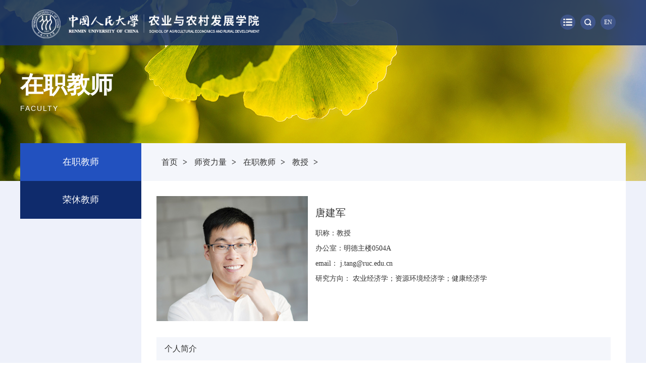

--- FILE ---
content_type: text/html
request_url: http://sard.ruc.edu.cn/szll/zzjs/qzjs/89a13bcbf81346808398c2cacfd9b75a.htm
body_size: 11923
content:
<!doctype html>
<html lang="zh"><head><meta charset="utf-8" name="viewport" content="width=device-width, initial-scale=1, maximum-scale=1, user-scalable=no"> 
<meta name="renderer" content="webkit"> 
<meta http-equiv="Content-Type" content="text/html; charset=utf-8"> 
<meta http-equiv="X-UA-Compatible" content="IE=edge,Chrome=1"> 
<title>唐建军-中国人民大学农业与农村发展学院</title> 
<meta name="keywords" content="唐建军-中国人民大学农业与农村发展学院"> 
<meta name="description" content="唐建军-中国人民大学农业与农村发展学院"> 
<link rel="stylesheet" href="../../../css/swiper.min.css"> 
<link rel="stylesheet" href="../../../css/common.css"> <!-- <link rel="stylesheet" href="../../../css/more.css?v=1.0.3"> --> <!-- <link rel="stylesheet" href="../../../css/media.css"> --> 
<script>var cssStr = '<link href="../../../css/more.css?v=' + Math.random() + '" rel="stylesheet" type="text/css"/>';
      document.write(cssStr);
      var cssStrM = '<link href="../../../css/media.css?v=' + Math.random() + '" rel="stylesheet" type="text/css"/>';
      document.write(cssStrM);</script><meta name="author" content="" /><meta name="description" content="" /><meta name="keywords" content="" /><meta name="author" content="" /><meta name="description" content="" /><meta name="keywords" content="" /><meta name="author" content="" /><meta name="description" content="" /><meta name="keywords" content="" /><meta name="ColumnName" content="教授" /><meta name="ColumnDescription" content="" /><meta name="ColumnKeywords" content="" /><meta name="ColumnType" content="教授" /><meta name="author" content="null" /><meta name="description" content="荷兰格罗宁根大学资源与环境经济学博士<br / >研究方向：农业经济学；资源环境经济学；健康经济学" /><meta name="keywords" content="null" /><meta name="ArticleTitle" content="唐建军" /><meta name="PubDate" content="2021-08-30 13:02:28" /><meta name="ContentSource" content="null" /><meta name="Image" content="null" /><meta name="Url" content="null" /><script type='text/javascript' src='/publish/gPublic/all.js'></script><link rel='shortcut icon' href=''></head><body >

<div class="headerBg">
  <div class="header">
    <div class="logo fl">
      <a href="../../../index.htm" class="commonA">
        <img src="../../../images/logo.png" class="commonImg" alt="">
      </a>
    </div>
    <div class="headerText fr">
      <ul class="menu fl">
        <li><a href="../../../index.htm">首页</a></li>
          <li>
            <a href="../../../xygk/index.htm">学院概况</a>
              <ul class="navTwo">
                  <li><a href="../../../xygk/ycjy/index.htm">院长寄语</a></li>
                  <li><a href="../../../xygk/xyjj/index.htm">学院简介</a></li>
                  <li><a href="../../../xygk/gltd/index.htm">管理团队</a></li>
                  <li><a href="../../../xygk/zzjg/index.htm">组织机构</a></li>
                  <li><a href="../../../xygk/lscc/index.htm">历史传承</a></li>
                  <li><a href="../../../xygk/ldgh/index.htm">领导关怀</a></li>
            </ul>
          </li>
          <li>
            <a href="../../index.htm">师资力量</a>
              <ul class="navTwo">
                  <li><a href="../index.htm">在职教师</a></li>
                  <li><a href="../../rxjs/index.htm">荣休教师</a></li>
            </ul>
          </li>
          <li>
            <a href="../../../rcpy/index.htm">人才培养</a>
              <ul class="navTwo">
                  <li><a href="../../../rcpy/bkjy/index.htm">本科教育</a></li>
                  <li><a href="../../../rcpy/yjsjy/index.htm">研究生教育</a></li>
            </ul>
          </li>
          <li>
            <a href="../../../kxyj/index.htm">科学研究</a>
              <ul class="navTwo">
                  <li><a href="../../../kxyj/kyjg/index.htm">科研机构</a></li>
                  <li><a href="../../../kxyj/kycg/index.htm">科研成果</a></li>
                  <li><a href="../../../kxyj/xsqk/index.htm">学术期刊</a></li>
                  <li><a href="../../../kxyj/xsjz/index.htm">学术讲座</a></li>
                  <li><a href="../../../kxyj/snsx/index.htm">神农书系</a></li>
                  <li><a href="../../../kxyj/jxwz/index.htm">精选文章</a></li>
            </ul>
          </li>
          <li>
            <a href="../../../dtgz/index.htm">党团工作</a>
              <ul class="navTwo">
                  <li><a href="../../../dtgz/llxx/index.htm">理论学习</a></li>
                  <li><a href="../../../dtgz/jszb/index.htm">教师支部</a></li>
                  <li><a href="../../../dtgz/xsdj/index.htm">学生党建</a></li>
                  <li><a href="../../../dtgz/txgz/index.htm">团学工作</a></li>
                  <li><a href="../../../dtgz/xxfk/index.htm">信息反馈</a></li>
            </ul>
          </li>
          <li>
            <a href="../../../xyfc/index.htm">校友风采</a>
              <ul class="navTwo">
                  <li><a href="../../../xyfc/byqx/index.htm">毕业去向</a></li>
                  <li><a href="../../../xyfc/xydt/index.htm">校友动态</a></li>
                  <li><a href="../../../xyfc/jcxy/index.htm">杰出校友</a></li>
            </ul>
          </li>
          <li>
            <a href="../../../zxns/index.htm">招贤纳士</a>
              <ul class="navTwo">
                  <li><a href="../../../zxns/zpxx/index.htm">招聘信息</a></li>
            </ul>
          </li>
        <div class="clear"></div>
      </ul>
      <div class="headerBtn fr">
        <div class="headerbtn_bar fl">
          <em></em>
          <em></em>
          <em></em>
        </div>
        <div class="searchBg fl">
<form name="dataForm" class="search01" action="/cms/web/search/index.jsp" target="_blank" method="post" accept-charset="utf-8" onsubmit="document.charset='utf-8';">
        <input type="hidden" name="siteID" value="30f56de579f044e1899559d93aebdd0c" />
<input class="notxt" value="" name="query" type="text" id="keywords" style="display:none;">
        <input class="btn2 fr" name="Submit" type="submit" value="">
        <input type="hidden" name="searchScope" value="0">
        <input type="hidden" name="sortField" value="publishDate">
      </form>
          
        </div>
        <div class="language fr">
          <!-- <a href="/en/index/index.html">CN</a> -->
          <a href="http://sarden.ruc.edu.cn/">EN</a></div>
        <div class="clear"></div>
      </div>
      <div class="clear"></div>
    </div>
    <div class="clear"></div>
  </div>
</div>    <div class="main">
      <div class="centerBg" style="background: url(9e588049ffa342d3ac50d995a9ef11dc_1630055702467.jpg) no-repeat center center/cover;">
        <div class="commonWidth centerText">
          <h3>在职教师</h3>

  <h4>FACULTY</h4>
        </div>
      </div>
      <div class="moreContBg">
        <div class="mainContent commonWidth">
          <div class="commonLeft fl">

<ul class="leftNav">
      <li class="leftNavAct"><a href="../index.htm">在职教师</a></li>
      <li><a href="../../rxjs/index.htm">荣休教师</a></li>
</ul>
          </div>
          <div class="commonRight fr">
            <div class="crumbsNav">
                <a href="../../../index.htm">首页</a><span>></span>
                <a href="../../index.htm">师资力量</a><span>></span>
                <a href="../index.htm">在职教师</a><span>></span>
                <a href="index.htm">教授</a><span>></span>
            </div>
            <div class="message">
              <div class="teacherTitle">
                <div class="teacherDisplayPic fl">
                        <img src="../../../images/2022-09/693bb802ef614f71a45e2b5b4f9abae5.jpg" />
                </div>
                <div class="teacherDisplayText fr">
                  <h4>唐建军</h4>
                    <span>职称：教授</span>
                  <span>办公室：明德主楼0504A</span>
                  <span>email： j.tang@ruc.edu.cn</span>
                  <span>研究方向： 农业经济学；资源环境经济学；健康经济学</span>
                  <div class="clear"></div>
                </div>
                <div class="clear"></div>
              </div>
              <div class="teacherDisplayCont">
                <h4>个人简介</h4> 
<p style="text-indent:2em">唐建军，中国人民大学农业与农村发展学院教授，教育部“国家高层次人才计划”青年学者，中国人民大学吴玉章青年学者，中国农业技术经济学会青年学者委员会秘书长。2014年毕业于荷兰格罗宁根大学经济地理系，获资源与环境经济学博士学位，师从欧洲环境与资源经济学家学会(EAERE)创始人和首届主席Henk Folmer教授。博士论文获得博士就读院校的Cum Laude（优等）称号，该称号只有5%的优秀博士毕业生可获得，并获得格罗宁根大学2014年度最佳毕业论文提名，2015年度国际区域科学协会（Regional Science Association International）最佳学位论文提名。从事农业经济学、健康经济学、资源与环境政策等领域研究。主持国家自然科学基金两项。截止目前已经在中英文学术期刊发表学术论文40余篇，其中以第一作者身份或通讯作者身份在《中国农村经济》（5篇）、《中国农村观察》、Food Policy、Journal of Agricultural Economics、Agricultural Economics、Ecological Economics、Journal of Environmental Management、Habitat International、Cities、Journal of Rural Studies、Land Use Policy、Environmental Science &amp; Policy、Science of the Total Environment等知名农业经济、农村发展、环境管理类期刊发表论文。在健康经济学领域研究成果以第一作者或通讯作者身份发表于Lancet Global Health、Lancet Regional Health – Western Pacific等期刊。已发表论文总被引用1600余次，H指数为24。长期担任30余本SCI/SSCI期刊的审稿人，曾受邀赴美国、荷兰、英国、土耳其、奥地利、希腊等多个国家参加国际学术会议并做主题报告。</p> 
<h4 style="text-indent:0em">工作经历</h4> 
<p style="line-height:180%;font-size:14pt;text-indent:0em"><span style="font-size:16px">　　2023.08-至今，教授（破格），中国人民大学农业与农村发展学院</span></p> 
<p style="line-height:180%;font-size:14pt;text-indent:0em"><span style="font-size:16px"><span style="font-size:16px"><span style="font-size:16px">　　</span>2019.09-2023.8，副教授，中国人民大学农业与农村发展学院</span></span></p> 
<p style="line-height:180%;font-size:14pt;text-indent:0em"><span style="font-size:16px">　　2018.09-2019.08，讲师，中国人民大学农业与农村发展学院，入选中国人民大学引进人才 “杰出学者计划”青年学者B岗</span></p> 
<p style="line-height:180%;font-size:14pt;text-indent:0em"><span style="font-size:16px">　　2014.10–2018.08，博士后研究员，土地、食品和环境研究中心/公共卫生研究中心，英国女王大学</span></p> 
<h4>教育背景</h4> 
<p style="line-height:180%;font-size:14pt;text-indent:0em"><span style="font-size:16px">　　2014 经济学博士(优等，Cum Laude)，荷兰格罗宁根大学(University of Groningen)经济地理系</span></p> 
<p style="line-height:180%;font-size:14pt;text-indent:0em"><span style="font-size:16px">　　2010 农业经济管理，管理学硕士，西北农林科技大学经济管理学院</span></p> 
<p style="line-height:180%;font-size:14pt;text-indent:0em"><span style="font-size:16px">　　2008 农林经济管理，管理学学士，西北农林科技大学经济管理学院</span></p> 
<h4>所授课程</h4> 
<p style="line-height:180%;font-size:14pt;text-indent:0em"><span style="font-size:16px">　　本科：《经济学原理I》</span></p> 
<p style="line-height:180%;font-size:14pt;text-indent:0em"><span style="font-size:16px">　　研究生：《应用计量经济学》</span></p> 
<h4>英文期刊论文</h4> 
<p style="text-indent:2em">[1]Feng, X., Qiu, H., Liu, M., <strong>Tang, J.*</strong> (2024) Innovation of grassland ecological governance systems: Synergy between government regulation and grassroots governance.<em> Ecological Economics</em> 217, 108087.</p> 
<p style="text-indent:2em">[2]<strong>Tang, J.</strong>, Chen, D., Qiu, H.* (2023) Does poverty alleviation resettlement improve resettlees’ subjective social status? Longitudinal evidence from China. <em>Environmental Impact Assessment Review</em> 103, 107285</p> 
<p style="text-indent:2em">[3]<strong>Tang J*</strong>, Yang Z, Kee F and Congdon N (2023) Time and risk preferences and the perceived effectiveness of incentives to comply with diabetic retinopathy screening among older adults with type 2 diabetes. <em>Frontiers in Psychology</em> 14: 1101909.</p> 
<p style="text-indent:2em">[4]Smyth, L.J., Cruise, S.M., <strong>Tang, J.*</strong>, Young, I., McGuinness, B., Kee, F., McKnight, A.J. (2023) Differential methylation in CD44 and SEC23A is associated with time preference in older individuals. <em>Economics &amp; Human Biology</em> 49: 101233.</p> 
<p style="text-indent:2em">[5]<strong>Tang, J.</strong>, Liu, A., Qiu, H. (2023) Early warning, adaptation to extreme weather, and attenuation of economic losses: Empirical evidence from pastoral China. <em>International Journal of Disaster Risk Reduction</em> 86: 103563.</p> 
<p style="text-indent:2em">[6]Liu, H., Li, R., Zhang, Y., Zhang, K., Yusufu, M., Liu, Y., Mou, D., Chen, X., <strong>Tian, J.</strong>, Li, H., Fan, S., Tang, J., Wang, N. (2023) Economic evaluation of combined population-based screening for multiple blindness-causing eye diseases in China: a cost-effectiveness analysis. <em>Lancet Global Health</em> 11(3): e456-465.</p> 
<p>　　[7]<strong>Tang, J.</strong>, Xin, M., Wang, X. (2022) Herdsmen's willingness to accept compensation for grazing ban compliance: Empirical evidence from pastoral China,<em> Journal of Cleaner Production</em> 361, 132102.</p> 
<p>　　[8]Qiu, H., Su, L., <strong>Tang, J.*</strong>(2022) Effects of environmental regulation on rural livelihood diversification: Evidence from pastoral China. <em>Journal of Rural Studies</em> 95, 26-39.</p> 
<p>　　[9]<strong>Tang, J.</strong>, Xu, Y., Qiu, H.* (2022) Integration of migrants in poverty alleviation resettlement to urban China. <em>Cities</em> 120, 103501.</p> 
<p>　　[10]Feng, X., <strong>Tang, J.</strong>, Qiu, H.* (2022) The effect of grassland transfer on herders’ livestock production and grazing intensity in Inner Mongolia and Gansu, <em>China. China Agricultural Economic Review</em> 14(2), 242 - 258.</p> 
<p>　　[11]Li.,R., Yang, Z., Zhang, Y., Bai, W., Du, Y., Sun, R., <strong>Tang, J.*</strong>, Wang, N.*, Liu, H.* (2022) Cost-effectiveness and cost-utility of traditional and telemedicine combined population-based age-related macular degeneration and diabetic retinopathy screening in rural and urban China. Lancet Regional Health – <em>Western Pacific</em> 23, 100435.</p> 
<p>　　[12]<strong>Tang, J.</strong>, Xu, Y., Ma, W., Gao, S.* (2021) Does participation in poverty alleviation programmes increase subjective well-being? Results from a survey of rural residents in Shanxi, China. <em>Habitat International </em>118 (12), 102455.</p> 
<p style="text-indent:2em"><span style="text-indent:32px"></span><span style="text-indent:32px">[13]Feng, X., Qiu, H., Pan, J., </span><strong style="text-indent:32px">Tang, J. *</strong><span style="text-indent:32px"> (2021) The impact of climate change on livestock production in pastoral areas of China. </span><em style="text-indent:32px">Science of the Total Environment</em><span style="text-indent:32px"> 770, 144838.</span></p> 
<p>　　[14] Su, L., <strong>Tang, J.</strong>, Qiu, H. (2021) Intended and unintended environmental consequences of grassland rental in pastoral China. <em>Journal of Environmental Management</em> 285, 112126.</p> 
<p>　　[15] Qiu, H., Su, L., Feng, X., <strong>Tang, J.</strong>* 2020. Role of monitoring in environmental regulation: An empirical analysis of grazing restrictions in pastoral China. <em>Environmental Science and Policy</em> 114, 295-304.</p> 
<p>　　[16] Murray, J.M., French, D.P., Kee, F., Gough, A., <strong>Tang, J.</strong>, Hunter, R.F. (2020) Mechanisms of physical activity behavior change in an incentive-based intervention: <em>Mediation analysis</em>. <em>Health Psychology</em> 39(4), 281–297.</p> 
<p>　　[17] <strong>Tang, J.</strong>, Ren, H., Folmer, H. (2020) Subjective wellbeing as valuation system of environmental quality: an environmental social sciences approach. edited by Katrin, R., Maddison, D., Welsch, H. Handbook on wellbeing, <em>happiness and the environment.</em> chapter 5, 85-103.</p> 
<p>　　[18] Leng, C., Ma, W., <strong>Tang, J.</strong>, Zhu, Z. (2020) ICT adoption and income diversification among rural households in China. <em>Applied Economics</em> 52(33), 3614-3628.</p> 
<p>　　[19] Wang, J., Yang, C., Ma, W., <strong>Tang, J.</strong>* (2020) Risk preference, trust, and willingness-to-accept subsidies for pro-environmental production: An investigation of hog farmers in China. <em>Environmental Economics and Policy Studies</em> 22, 405-431.</p> 
<p>　　[20] Power, J.M., <strong>Tang, J.</strong> *, Kenny, R.A., Lawlor, B.A., Kee, F. (2020) Mediating the relationship between loneliness and cognitive function: the role of depressive and anxiety symptoms. <em>Aging &amp; Mental Health</em> 24(7): 1071-1078.</p> 
<p>　　[21] Liu, M., Dries, L., Huang, J., Min, S., <strong>Tang, J.</strong> * (2019) The impacts of the eco-environmental policy on grassland degradation and livestock production in Inner Mongolia, China: An empirical analysis based on the simultaneous equation model. <em>Land Use Policy</em> 88: 104167.</p> 
<p>　　[22] <strong>Tang, J.</strong>, Liang, Y. *, O'Neill, C., Kee, F., Jiang, J., Congdon, N. (2019) Cost-effectiveness and cost-utility of population-based glaucoma screening in China: a decision-analytic Markov model. <em>Lancet Global Health</em> 7(7), 968-978.</p> 
<p>　　[23] Murray, J.M., French, D.P., Patterson, C.C., Kee, F., Gough, A., <strong>Tang, J.</strong>, Hunter, R.F. (2019) Predicting Outcomes from Engagement with Specific Components of an Internet-Based Physical Activity Intervention with Financial Incentives: Process Analysis of a Cluster Randomized Controlled Trial. <em>Journal of Medical Internet Research</em> 21(4): e11394.</p> 
<p>　　[24] Hunter, R.F., Gough, A., Murray, J.M., <strong>Tang, J.</strong> et al. (2019). A loyalty scheme to encourage physical activity in office workers: a cluster RCT. <em>Public Health Research</em>, No. 7.15.</p> 
<p>　　[25] <strong>Tang, J. *</strong>, Chrzanowski-Smith, O.J., Hutchinson, G., Kee, F., Hunter, R.F. (2019) Relationship between monetary delay discounting and obesity: a systematic review and meta-regression. <em>International Journal of Obesity</em> 43, 1135-1146.</p> 
<p>　　[26] Ma, W., Renwick, A., Nie, P., <strong>Tang, J.</strong>, Zhang, P. (2018) Off-farm work, smartphone use and household income: Evidence from rural China. <em>China Economic Review</em> 52, 80-94.</p> 
<p>　　[27] Hunter, R.F., Murray, J.M., Gough, A., <strong>Tang, J.</strong>, Patterson, C.C., French, D.P., McIntosh, E., Xin, Y., Kee, F. (2018) Effectiveness and cost-effectiveness of a loyalty scheme for physical activity behaviour change maintenance: results from a cluster randomised controlled trial. <em>International Journal of Behavioral Nutrition and Physical Activity</em> 15: 127.</p> 
<p>　　[28] Wang, J., Chu., M., Yang, C., Lam, H., <strong>Tang, J.</strong> (2018) Determinants of pesticide application: An empirical analysis with theory of planned behaviour. <em>China Agricultural Economic Review</em> 10(4), 608-625.</p> 
<p>　　[29] Reddy, P.A., Congdon, N., et al., <strong>Tang, J.</strong>, et al. (2018) Effect of Providing Near Glasses on Productivity Among Presbyopic Rural Indian Tea Workers: the PROSPER (PROductivity Study of Presbyopia Elimination in Rural-dwellers) Randomised Controlled Trial. <em>Lancet Global Health</em>. 6(9): e1019-e1027.</p> 
<p>　　[30] Hunter, R.F.#, <strong>Tang, J.</strong>#, Hutchinson, G., Chilton, S., Holmes, D., Kee F. (2018) Association between time preference, present-bias and physical activity: implications for designing behavior change interventions. <em>BMC Public Health</em> 18: 1388. (#共同第一作者)</p> 
<p>　　[31] McHugh, P.J., <strong>Tang, J.</strong>, Lawlor, B., Kenny, R.A., Kee, F. (2018). Mediators of the relationship between social activities and cognitive function among older Irish adults: results from the Irish longitudinal study on ageing. <em>Aging &amp; Mental Health</em> 22(1), 129-134.</p> 
<p>　　[32] <strong>Tang, J. *</strong>, Folmer, H., Xue, J. (2016) Adoption of irrigation water-saving techniques in the Guanzhong Plain, China. <em>Agricultural Economics</em> 47(4): 445–455.</p> 
<p>　　[33] <strong>Tang, J. </strong>*, Folmer, H. (2016) Latent versus observed variables: Analysis of irrigation water efficiency using SEM and SUR. <em>Journal of Agricultural Economics</em> 67(1): 173–185.</p> 
<p>　　[34] Jiang, L., Folmer, H., Ji, M., <strong>Tang, J. </strong>(2016) Energy efficiency in the Chinese provinces: A fixed effects stochastic frontier-spatial Durbin error panel analysis. <em>Annals of Regional Science</em> 58(2): 301–319.</p> 
<p>　　[35] Hunter R.F., Brennan S.F., <strong>Tang J.</strong>, et al. (2016). Effectiveness and cost-effectiveness of a physical activity loyalty scheme for behaviour change maintenance: a cluster randomised controlled trial. <em>BMC Public Health</em> 16: 618.</p> 
<p>　　[36] Zhang, Y., van Dijk, T., <strong>Tang, J.</strong>, van den Berg, A.E. (2015) Green space attachment and health: A comparative study in two urban neighborhoods. <em>International Journal of Environmental Research and Public Health</em> 12(11): 14342–14363.</p> 
<p>　　[37] <strong>Tang, J. </strong>*, Folmer, H., Xue, J. (2015) Technical and allocative efficiency of irrigation water use in the Guanzhong Plain, China.<em> Food Policy</em> 50: 43–52.</p> 
<p>　　[38]<strong> Tang, J.</strong> *, Folmer, H., van der Vlist, A.J., Xue, J. (2014) The impacts of management reform on irrigation water use efficiency in the Guanzhong plain, China. <em>Papers in Regional Science</em> 93(2): 455–475.</p> 
<p>　　[39] <strong>Tang, J.</strong> *, Folmer, H., Xue, J. (2013) Estimation of awareness and perception of water scarcity among farmers in the Guanzhong Plain, China, by means of a structural equation model. <em>Journal of Environmental Management </em>126: 55–62.</p> 
<h4>中文期刊论文</h4> 
<p>&nbsp; &nbsp; 　[1] 高帅，程炜，<strong>唐建军*</strong>（2024）风险冲击视角下革命老区农户生计韧性研究 ——以太行革命老区为例，中国农村经济，3，107-125.</p> 
<p style="text-indent:2em">[2]<strong>唐建军</strong>，龚教伟，宋清华（2022）数字普惠金融与农业全要素生产率——基于要素流动与技术扩散的视角，中国农村经济，7，81-102.</p> 
<p>　　[3] 苏柳方，仇焕广，<strong>唐建军</strong>*（2021）草场流转的转入地悲剧——来自876个草场地块的微观证据，中国农村经济，3，68-85.</p> 
<p style="text-indent:2em">[4]冯晓龙，苏柳方，<strong>唐建军*</strong>（2021）草场流转备案、流转范围规制与牧户超载过牧行为，农业技术经济，12，4-16.</p> 
<p style="text-indent:2em">[5]王建华，布玉婷，杨晨晨，<strong>唐建军</strong>（2021）养殖户风险偏好度量的潜在偏误——基于实验经济学和量表法的对比研究，中国软科学，4，150-162.</p> 
<p style="text-indent:2em">[6] 高帅，丛建辉，<strong>唐建军*</strong>（2020）特困地区可持续减贫：理论逻辑与实践路径，上海财经大学学报，22（6），61-75.</p> 
<p>　　[7] 高帅，史婵，<strong>唐建军*</strong>（2020）基于增能赋权视角的农户贫困脆弱性缓解研究——以太行山连片特困地区为例，中国农村观察，1，61-75.</p> 
<p>　　[8] 仇焕广，苏柳方，张祎彤，<strong>唐建军*</strong>（2020）风险偏好、风险感知与农户保护性耕作技术采纳，中国农村经济，7，59-79.</p> 
<p>　　[9] 王建华，杨晨晨，<strong>唐建军*</strong>（2019）养殖户损失厌恶与病死猪处理行为——基于404家养殖户的现实考察，中国农村经济，4，130-144.</p> 
<h4>科研项目</h4> 
<p>　　2023-2026, 国家自然科学基金面上项目 – “草原灾害保险的收入和生态效应研究”（项目批准号：72273147），主持人</p> 
<p>　　2021-2024, <strong>中国人民大学年度项目面上项目</strong> – “农户极端干旱适应性措施采用行为的形成机理与风险抵御效应研究”（项目批准号：2021030038），主持人</p> 
<p>　　2020-2023, <strong>国家自然科学基金青年科学基金项目</strong> – “干旱预警的风险抵御和节水效应研究：基于随机对照实验的实证分析”（项目批准号：71903192），主持人</p> 
<p>　　2020-2024, <strong>国家自然科学基金重点项目</strong> – “乡村振兴战略实施中政府与市场的关系及其协调研究”（项目批准号：71933004），主要参与人</p> 
<p>　　2019-2022, <strong>国家自然科学基金青年科学基金项目</strong> – “同群效应对贫困人群金融行为的影响机制研究：基于随机干预实验的实证分析”（项目批准号：71803150），主要参与人</p> 
<p>　　2019-2021, <em>中国人民大学新教师启动金项目</em> – “农村老年居民健康行为激励机制研究”（项目批准号：2019030080），主持人</p> 
<p>　　2015年6月–2016年7月，<strong>英国国家健康研究中心(NIHR) </strong>– “Behavioural economic field experiments among Physical Activity Loyalty Scheme participants” (Effectiveness and cost-effectiveness of a Physical Activity Loyalty Scheme to maintain behaviour change: A cluster randomised controlled trial (项目编号: PHR-12/211/82)), 研究经费: 11,290英镑，子课题主持人</p> 
<p>　　2015年3月–7月，<strong>英国女王大学科研启动经费 </strong>– “Time preference of elderly Chinese diabetic patients”, 研究经费: 6,360英镑，项目负责人</p> 
<h4>奖励与荣誉</h4> 
<p>　　<span style="text-indent:2em">2024，教育部“国家高层次人才计划”青年学者</span></p> 
<p style="text-indent:2em">2024，中国人民大学吴玉章青年学者</p> 
<p style="text-indent:2em">2023，中国人民大学优秀党务工作者</p> 
<p style="text-indent:2em">2022，中国青年农业经济学家论坛年度学者</p> 
<p style="text-indent:2em">2022，中国人民大学农业与农村发展学院优秀班主任</p> 
<p style="text-indent:2em">2021，中国人民大学优秀科研成果奖</p> 
<p style="text-indent:2em">2021，中国农林经济管理学术年会优秀论文奖</p> 
<p>　　2018，中国人民大学引进人才 “杰出学者计划”青年学者B岗</p> 
<p>　　2015，国际区域科学协会（Regional Science Association International）最佳学位论文提名</p> 
<p>　　2014，荷兰格罗宁根大学年度最佳毕业论文提名</p> 
<h4>专著</h4> 
<p>　　Tang, J. (2014) Demand-oriented irrigation water management in northwestern China: Methodologies, empirics, institutions and policies. ISBN 978-90-367-6981-5.</p>
              </div>
            </div>
          </div>
          <div class="clear"></div>
        </div>
      </div>
    </div>

<div class="footerBg">
      <div class="foot">
        <div class="footLeft fl">
          <div class="footCode">
            <img src="../../../images/code.jpg" alt="">
            <p>学院官方微信</p>
          </div>



          <div class="footBtn phone">
<div class="number">
              <p>党委邮箱：nongfadw@ruc.edu.cn</p>
            </div>
            <div class="number">
              <p>院办：010-62511061</p>
            </div>
            <div class="number">
              <p>团委：010-62511062</p>
            </div>
            <div class="number">
              <p>教务：010-82509135</p>
            </div>
             <div class="number">
              <p >同等学力/在职培训：010-62517773</p>
            </div>
            <div class="clear"></div>
          </div>
        </div>





        <div class="footRight fr">
            <ul class="footNav fl">
              <h3><a href="../../../xysy/index.htm">学院首页</a></h3>
              <li><a href="../../../xysy/xydt/index.htm">学院动态</a></li>
              <li><a href="../../../xysy/tzgg/index.htm">通知公告</a></li>
              <li><a href="../../../xysy/jsfc/index.htm">教师风采</a></li>
              <li><a href="../../../xysy/mtjj/index.htm">媒体聚焦</a></li>
            </ul>
            <ul class="footNav fl">
              <h3><a href="../../../xygk/index.htm">学院概况</a></h3>
                <li><a href="../../../xygk/ycjy/index.htm">院长寄语</a></li>
                <li><a href="../../../xygk/xyjj/index.htm">学院简介</a></li>
                <li><a href="../../../xygk/gltd/index.htm">管理团队</a></li>
                <li><a href="../../../xygk/zzjg/index.htm">组织机构</a></li>
                <li><a href="../../../xygk/lscc/index.htm">历史传承</a></li>
                <li><a href="../../../xygk/ldgh/index.htm">领导关怀</a></li>
            </ul>
            <ul class="footNav fl">
              <h3><a href="../../index.htm">师资力量</a></h3>
                <li><a href="../index.htm">在职教师</a></li>
                <li><a href="../../rxjs/index.htm">荣休教师</a></li>
            </ul>
            <ul class="footNav fl">
              <h3><a href="../../../rcpy/index.htm">人才培养</a></h3>
                <li><a href="../../../rcpy/bkjy/index.htm">本科教育</a></li>
                <li><a href="../../../rcpy/yjsjy/index.htm">研究生教育</a></li>
            </ul>
            <ul class="footNav fl">
              <h3><a href="../../../kxyj/index.htm">科学研究</a></h3>
                <li><a href="../../../kxyj/kyjg/index.htm">科研机构</a></li>
                <li><a href="../../../kxyj/kycg/index.htm">科研成果</a></li>
                <li><a href="../../../kxyj/xsqk/index.htm">学术期刊</a></li>
                <li><a href="../../../kxyj/xsjz/index.htm">学术讲座</a></li>
                <li><a href="../../../kxyj/snsx/index.htm">神农书系</a></li>
                <li><a href="../../../kxyj/jxwz/index.htm">精选文章</a></li>
            </ul>
            <ul class="footNav fl">
              <h3><a href="../../../dtgz/index.htm">党团工作</a></h3>
                <li><a href="../../../dtgz/llxx/index.htm">理论学习</a></li>
                <li><a href="../../../dtgz/jszb/index.htm">教师支部</a></li>
                <li><a href="../../../dtgz/xsdj/index.htm">学生党建</a></li>
                <li><a href="../../../dtgz/txgz/index.htm">团学工作</a></li>
                <li><a href="../../../dtgz/xxfk/index.htm">信息反馈</a></li>
            </ul>
            <ul class="footNav fl">
              <h3><a href="../../../xyfc/index.htm">校友风采</a></h3>
                <li><a href="../../../xyfc/byqx/index.htm">毕业去向</a></li>
                <li><a href="../../../xyfc/xydt/index.htm">校友动态</a></li>
                <li><a href="../../../xyfc/jcxy/index.htm">杰出校友</a></li>
            </ul>
            <ul class="footNav fl">
              <h3><a href="../../../zxns/index.htm">招贤纳士</a></h3>
                <li><a href="../../../zxns/zpxx/index.htm">招聘信息</a></li>
            </ul>
          <div class="friendshiplink fl">
            <h3>
              <a href="">友情链接</a></h3>
            <div class="swiper-container swiper-linkBanner">
              <div class="swiper-wrapper">
                <div class="swiper-slide">
                    <a href="https://www.ruc.edu.cn/">中国人民大学</a>
                    <a href="http://www.moe.gov.cn/">教育部</a>
                    <a href="http://www.moa.gov.cn">农业农村部</a>
                </div>
                <div class="swiper-slide">
                    <a href="http://lms.sard.ruc.edu.cn/">学院网络教学系统</a>
                    <a href="http://baae.sard.ruc.edu.cn/">北京农业经济学会</a>
                    <a href="http://ipub.exuezhe.com/qw.html">中国合作经济评论</a>
                </div>
                <div class="swiper-slide">
                    <a href="http://tgcaem.sard.ruc.edu.cn/">教育部农业经济管理类教指委</a>
                    <a href="http://ycaea.hzau.edu.cn/">中国农业经济学会青年（工作）委员会</a>
                    <a href="http://cafem.sard.ruc.edu.cn/">中国农林经济管理学术年会</a>
                </div>
              </div>
            </div>
            <div class="swiper-button-prev swiper-link-prev"></div>
            <div class="swiper-button-next swiper-link-next"></div>
          </div>
          <div class="clear"></div>
        </div>
        <div class="clear"></div>
      </div>
      <div class="copyRight">
        <p>Copyright © 2019中国人民大学农业与农村发展学院 版权所有
         <a href="http://www.beian.gov.cn/portal/registerSystemInfo?recordcode=110402430004" target="_blank" style="color:#fff;">京公网安备110402430004号</a> | 
<a href="https://beian.miit.gov.cn/" target="_blank" style="color:#fff;">京ICP备05066828号-1</a></p>
      </div>
    </div>
    <div class="iphone_nav">
      <div class="iphone-box">
        <ul>
          <li><a href="../../../index.htm">首页</a></li>
            <li>
              <a href="javascript:void(0)">学院概况 <i></i></a>
              <ul class="navTwo">
                  <li><a href="../../../xygk/ycjy/index.htm">院长寄语</a></li>
                  <li><a href="../../../xygk/xyjj/index.htm">学院简介</a></li>
                  <li><a href="../../../xygk/gltd/index.htm">管理团队</a></li>
                  <li><a href="../../../xygk/zzjg/index.htm">组织机构</a></li>
                  <li><a href="../../../xygk/lscc/index.htm">历史传承</a></li>
                  <li><a href="../../../xygk/ldgh/index.htm">领导关怀</a></li>
              </ul>
            </li>
            <li>
              <a href="javascript:void(0)">师资力量 <i></i></a>
              <ul class="navTwo">
                  <li><a href="../index.htm">在职教师</a></li>
                  <li><a href="../../rxjs/index.htm">荣休教师</a></li>
              </ul>
            </li>
            <li>
              <a href="javascript:void(0)">人才培养 <i></i></a>
              <ul class="navTwo">
                  <li><a href="../../../rcpy/bkjy/index.htm">本科教育</a></li>
                  <li><a href="../../../rcpy/yjsjy/index.htm">研究生教育</a></li>
              </ul>
            </li>
            <li>
              <a href="javascript:void(0)">科学研究 <i></i></a>
              <ul class="navTwo">
                  <li><a href="../../../kxyj/kyjg/index.htm">科研机构</a></li>
                  <li><a href="../../../kxyj/kycg/index.htm">科研成果</a></li>
                  <li><a href="../../../kxyj/xsqk/index.htm">学术期刊</a></li>
                  <li><a href="../../../kxyj/xsjz/index.htm">学术讲座</a></li>
                  <li><a href="../../../kxyj/snsx/index.htm">神农书系</a></li>
                  <li><a href="../../../kxyj/jxwz/index.htm">精选文章</a></li>
              </ul>
            </li>
            <li>
              <a href="javascript:void(0)">党团工作 <i></i></a>
              <ul class="navTwo">
                  <li><a href="../../../dtgz/llxx/index.htm">理论学习</a></li>
                  <li><a href="../../../dtgz/jszb/index.htm">教师支部</a></li>
                  <li><a href="../../../dtgz/xsdj/index.htm">学生党建</a></li>
                  <li><a href="../../../dtgz/txgz/index.htm">团学工作</a></li>
                  <li><a href="../../../dtgz/xxfk/index.htm">信息反馈</a></li>
              </ul>
            </li>
            <li>
              <a href="javascript:void(0)">校友风采 <i></i></a>
              <ul class="navTwo">
                  <li><a href="../../../xyfc/byqx/index.htm">毕业去向</a></li>
                  <li><a href="../../../xyfc/xydt/index.htm">校友动态</a></li>
                  <li><a href="../../../xyfc/jcxy/index.htm">杰出校友</a></li>
              </ul>
            </li>
            <li>
              <a href="javascript:void(0)">招贤纳士 <i></i></a>
              <ul class="navTwo">
                  <li><a href="../../../zxns/zpxx/index.htm">招聘信息</a></li>
              </ul>
            </li>
          <div class="clear"></div>
        </ul>
      </div>
    </div>
    <div class="masking"></div>    <script src="../../../js/jquery.min.js"></script>
    <script src="../../../js/common.js"></script>
    <script src="../../../js/swiper.min.js"></script>
    <script>
      var swiperlinkbanner = new Swiper('.swiper-linkBanner', {
        autoplay: {
          delay: 15000,
          stopOnLastSlide: false,
          disableOnInteraction: false,
        },
        navigation: {
          nextEl: '.swiper-link-next',
          prevEl: '.swiper-link-prev',
        }
      })
    </script>
    <script type="text/javascript">
  jQuery.ajax({
    url: '/wm/api/visit/write/article',
    type: 'get',
    data: {
      siteID: 'a20936f1086d462e9c9ab6dfefebd62f',
      articleID:'89a13bcbf81346808398c2cacfd9b75a',
      articleName:encodeURIComponent("唐建军")
    }
  })
</script>

<!--dqlZjoO9u58LWcRgvwbQn6zSrJP44gMuOwQIcoJ7idWpf8elUmspEbrZQMzJ96kcM7ppD+mCTmVw21oGDFkQWZzDqg8m9wXY5EJgHL5arYg0Gd7C3B9viUk/VzhisH4Oh5t9f+ScSubiQCiEnhNPFbxfKW1w4aQTAyU3B3mfp4Q=--><!--dqlZjoO9u58LWcRgvwbQn6zSrJP44gMuOwQIcoJ7idWpf8elUmspEbrZQMzJ96kcM7ppD+mCTmVw21oGDFkQWZzDqg8m9wXY5EJgHL5arYhu0ZuGmTLkhqz7zb8Z6CuqtpMSHqKlPyHuYGgjUeBI0rxfKW1w4aQTAyU3B3mfp4Q=--><script type='text/javascript' src='../../../g_style/g_article.js'></script><link rel='stylesheet' href='/publish/gPublic/all.css'><script src='/cms/web/writeLog.jsp?siteID=30f56de579f044e1899559d93aebdd0c&channelID=9e588049ffa342d3ac50d995a9ef11dc&contentID=89a13bcbf81346808398c2cacfd9b75a' async='async'></script><style type="text/css">
    .divPlayerImgResponsive{max-width: 700px;overflow: hidden;position: relative;margin: 15px auto;}
    .divPlayerResponsive2{text-align:center;max-width: 480px;overflow: hidden;position: relative;margin: 15px auto;}
    .divPlayerResponsive2 video{width:100%;height: auto;}
    .article i.iconfont{font-style: normal;}
</style>
<script type="text/javascript">
    //2025-07-02 21:11:50
    if (typeof jQuery == 'undefined') {
        var myScript= document.createElement("script");
        myScript.type = "text/javascript";
        myScript.src="/publish/gpowersoft/js/jquery-3.5.1.min.js";
        document.head.appendChild(myScript);
    }
</script>
<script src="/publish/gpowersoft/js/videojs-ie8.min.js"></script>
<script src="/publish/gpowersoft/js/video.js"></script>
<script src="/publish/gpowersoft/js/videojs-flash.min.js"></script>
<script src="/publish/gpowersoft/js/share-video-player.js"></script>
<link href="/publish/gpowersoft/css/video-js-default.css" rel="stylesheet" type="text/css"/><style>.selectTdClass{background-color:#edf5fa !important}.gpTable{ border-collapse:collapse;border:1px solid #000 }.gpTable td,.gpTable th{border:1px solid #000;  padding: 2px 3px;}.gpTable caption{border:1px dashed #DDD;border-bottom:0;padding:3px;text-align:center;}.gpTable th{border-top:1px solid #BBB;background-color:#F7F7F7;}.gpTable tr.firstRow th{border-top-width:2px;}.ue-table-interlace-color-single{ background-color: #fcfcfc; } .ue-table-interlace-color-double{ background-color: #f7faff; }td p{margin:0;padding:0;} th p{margin:0;padding:0;}blockquote {padding: 0 0 0 15px;margin: 0 0 18px;border-left: 5px solid #EEE;}</style>
</body></html>

--- FILE ---
content_type: text/html;charset=utf-8
request_url: http://sard.ruc.edu.cn/wm/api/visit/write/article?siteID=a20936f1086d462e9c9ab6dfefebd62f&articleID=89a13bcbf81346808398c2cacfd9b75a&articleName=%25E5%2594%2590%25E5%25BB%25BA%25E5%2586%259B
body_size: 110
content:
({"resultCode":200,"resultMsg":"操作成功","responseTime":1768747518639})

--- FILE ---
content_type: text/css
request_url: http://sard.ruc.edu.cn/css/common.css
body_size: 2271
content:
BODY,
H1,
H2,
H3,
H4,
H5,
H6,
P,
BLOCKQUOTE,
DL,
DT,
DD,
UL,
OL,
LI,
PRE,
FIELDSET,
LEGEND,
BUTTON,
LABEL,
ul {

  padding: 0px;

  margin: 0px;

  border: 0px;

  font-family: 微软雅黑;
}

* {
  font-family: 微软雅黑
}

h1,
h2,
h3,
h4,
h5,
h6 {
  font-size: 12px;
  font-weight: normal;
}

img {
  border: 0 none
}

ol,
ul {
  list-style-type: none;
}

a {
  color: #000000;
  text-decoration: none;
  outline: medium none;
}

.clear {
  clear: both;
}

.both:after {
  content: "";
  clear: both;
}

.fl {
  float: left
}

.fr {
  float: right
}

.commonWidth {
  width: 1200px;
  margin: 0 auto;
}

.commonA,
.commonImg {
  display: block;
  width: 100%;
  height: 100%;
}

input {
  outline: none;
  border: 0;
  font-family: "微软雅黑" !important;
  background: none;
}

input[type="button"],
input[type="submit"],
input[type="reset"] {
  -webkit-appearance: none;
}

/*清除苹果按钮样式*/
.btn:focus {
  outline: none !important;
}

body {
  max-width: 1920px;
  margin: 0 auto;
}

.headerBg {
  width: 100%;
  height: 111px;
  background: url(../images/headerOpacity.png) repeat center center;
  position: relative;
  z-index: 5555;
  max-width: 1920px;
}

.header {
  width: 100%;
  box-sizing: border-box;
  padding: 0px 60px 0px 63px;
}

.logo {
  width: 523px;
  height: 66px;
  margin-top: 23px;
}

.menu>li {
  float: left;
  position: relative;
  padding: 0 23px;
}

.menu>li>a {
  display: block;
  font-size: 18px;
  color: #ffffff;
  line-height: 111px;
  padding: 0px 2px;
  position: relative;
}

.menu>li>a:after {
  -webkit-transform-origin: 50% 50%;
  transform-origin: 50% 50%;
}

.menu>li>a:after {
  display: block;
  content: "";
  position: absolute;
  top: 107px;
  left: 0px;
  border-bottom: 4px solid #f3f3f3;
  width: 100%;
  -webkit-transform: scaleX(0);
  transform: scaleX(0);
  -webkit-transition: -webkit-transform .3s;
  transition: -webkit-transform .3s;
  transition: transform .3s;
  transition: transform .3s, -webkit-transform .3s;
}

.menu>li>a:hover:after {
  -webkit-transform: scaleX(1);
  transform: scaleX(1);
}

.navTwo {
  display: none;
  position: absolute;
  z-index: 100;
  width: 100%;
  left: 0px;
  margin: 0px;
  padding: 0px;
}

.navTwo>li {
  display: block;
  text-align: center;
  height: 50px;
}

.navTwo>li>a {
  display: block;
  color: #525252;
  white-space: nowrap;
  width: auto;
  font-size: 14px;
  line-height: 50px;
  background: #ffffff;
  height: 50px;
  text-align: center;
}

.navTwo>li>a:hover {
  background-color: #2955ba;
  color: #ffffff;
}

.navAct>a:after {
  -webkit-transform: scaleX(1) !important;
  transform: scaleX(1) !important;
}

.headerBtn {
  margin-left: 40px;
  margin-top: 36px;
}

.searchBg {
  width: 40px;
  height: 40px;
  border-radius: 50%;
  cursor: pointer;
  position: relative;
}

.language {
  width: 40px;
  height: 40px;
  border-radius: 50%;
  background-color: #3f5589;
  margin-left: 10px;
}

.language>a {
  display: block;
  text-align: center;
  line-height: 40px;
  font-size: 14px;
  color: #ffffff;
}

.language:hover {
  background-color: #2955ba;
}

.searchBg .btn2 {
  border-style: none;
  border-radius: 50%;
  outline: none;
  background: url(../images/search.png) no-repeat center center #3f5589;
  width: 40px;
  height: 40px;
  position: absolute;
  z-index: 99;
  cursor: pointer;
}

.searchBg .btn2:hover {
  background: url(../images/search.png) no-repeat center center #2955ba;
}

.searchBg .btn1 {
  border-radius: 5px;
  font-size: 14px;
  height: 40px;
  line-height: 40px;
  position: absolute;
  z-index: 77;
  padding: 0;
  right: 0px;
  top: 0px;
  box-sizing: border-box;
  outline: none;
  width: 0;
  color: #ffffff !important;
  transition: all 1s ease .1s;
  -webkit-transition: all 1s ease .1s;
  /*谷歌和safari*/
  -moz-transition: all 1s ease .1s;
  /*火狐*/
  -ms-transition: all 1s ease .1s;
  /*ie*/
  -o-transition: all 1s ease .1s;
  /*opera*/
}

.searchBg .active.btn2 {
  background: url(../images/search.png) no-repeat center center #2955ba !important;
}

.searchBg .active.btn1 {
  width: 200px;
  padding-left: 10px;
  padding-right: 30px;
  background: #2955ba;
}

.headerbtn_bar,
.iphone_nav {
  display: none;
}

.headerbtn_bar {
  width: 30px;
  height: 30px;
  border-radius: 50%;
  margin-right: 10px;
  font-size: 0;
  cursor: pointer;
  background: url(../images/nav-btn.png) no-repeat center center #3f5589;
  background-size: 60%;
}

.footerBg {
  width: 100%;
  height: 375px;
  background-color: #0f2b6b;
  position: relative;
}

.foot {
  width: 74.7%;
  margin: 0 auto;
  box-sizing: border-box;
  padding-top: 30px
}

.footLeft {
  width: 20%;
}

.footCode {
  width: 107px;
  height: auto;
}

.footCode>img {
  display: block;
  width: 100%;
  height: 107px;
}

.footCode>p {
  color: #ffffff;
  line-height: 32px;
  font-size: 14px;
  text-align: center;
  opacity: .6;
  filter: alpha(opacity=6);
}

.footBtn {
  width: 100%;
  margin-top: 30px;
  position: relative;
}

.btnBox {
  width: 29px;
  height: 29px;
  cursor: pointer;
}

.btnBox>p {
  display: none;
  position: absolute;
  z-index: 20;
  top: -32px;
  left: 0px;
  padding: 4px 10px;
  background-color: #102452;
  font-size: 12px;
  color: #ffffff;
  border-radius: 5px;
}

.btnCall {
  background: url(../images/btnCall.png) no-repeat center center;
  background-size: cover;
}

.btnEmail {
  background: url(../images/btnEmail.png) no-repeat center center;
  background-size: cover;
}

.btnArdess {
  background: url(../images/btnArdess.png) no-repeat center center;
  background-size: cover;
}

.btnBox+.btnBox {
  margin-left: 10px;
}

.footRight {
  width: 80%;
}

.footNav {
  width: 10%;
  margin-top: 15px;
}

.footNav>h3,
.friendshiplink>h3 {
  display: block;
  margin-bottom: 20px;
}

.footNav>h3>a,
.friendshiplink>h3>a {
  display: block;
  font-size: 14px;
  color: #ffffff;
  line-height: 30px;
}

.footNav>li>a {
  display: block;
  font-size: 14px;
  color: #ffffff;
  width: 64%;
  line-height: 30px;
  opacity: .6;
  filter: alpha(opacity=6);
}

.friendshiplink {
  width: 20%;
  margin-top: 15px;
  position: relative;
}

.swiper-linkBanner .swiper-slide>a {
  display: block;
  font-size: 14px;
  color: #ffffff;
  line-height: 30px;
  opacity: .6;
  filter: alpha(opacity=6);
}

.swiper-link-prev,
.swiper-link-next {
  width: 16px;
  height: 16px;
  outline: none;
  top: 28px;
  color: transparent;
}

.swiper-link-prev {
  left: auto;
  right: 20px;
  background: url(../images/footPrev.jpg) no-repeat;
}

.swiper-link-next {
  right: 0px;
  background: url(../images/footNext.jpg) no-repeat;
}

.friendshiplink>h3>a {
  display: inline;
}

.swiper-slide>a:hover,
.footNav>li>a:hover {
  opacity: 1;
  filter: alpha(opacity=1);
}

.copyRight {
  width: 100%;
  height: 57px;
  border-top: 1px solid #334b81;
  position: absolute;
  z-index: 10;
  bottom: 0px;
}

.copyRight>p {
  font-size: 14px;
  color: #ffffff;
  line-height: 57px;
  text-align: center;
  opacity: .6;
  filter: alpha(opacity=6);
}

.copyRight>p>a {
  color: #ffffff;
}

.centerBg {
  width: 100%;
  height: 380px;
  background: url(../images/centerBg.jpg) no-repeat center center/cover;
}

.centerText>h3 {
  display: block;
  font-size: 46px;
  color: #ffffff;
  font-weight: bold;
  line-height: 60px;
  padding-top: 160px;
}

.centerText>h4 {
  display: block;
  font-size: 14px;
  color: #ffffff;
  font-family: Arial;
  line-height: 33px;
  letter-spacing: 2px;
}

.moreContBg {
  width: 100%;
  /* min-height: 710px; */
  padding-bottom: 50px;
  background: url(../images/moreBg.jpg) no-repeat bottom center #eef1fa;
}

.commonLeft {
  position: relative;
  margin-top: -75px;
  width: 240px;
}

.leftNav {
  width: 100%;
  height: 100%;
}

.leftNav>li>a {
  display: block;
  width: 100%;
  height: 75px;
  line-height: 75px;
  text-align: center;
  font-size: 18px;
  color: #ffffff;
  background-color: #0f2b6c;
}

.leftNav>li>a:hover {
  background-color: #2251bf;
}

.leftNavAct>a {
  background-color: #2251bf !important;
}

.commonRight {
  width: 960px;
  position: relative;
  margin-top: -75px;
}

.crumbsNav {
  width: 100%;
  height: 75px;
  background-color: #f4f6fb;
  box-sizing: border-box;
  padding: 0px 30px;
  font-size: 16px;
  color: #333333;
  line-height: 75px;
}

.crumbsNav>a {
  display: inline-block;
  color: #333333;
  padding: 0px 10px;
}

.crumbsNav>a:hover {
  color: #2251bf;
}

.crumbsNav>span {
  color: #333333;
  font-family: '宋体';
  font-weight: bold;
}

.commonSearch {
  width: 100%;
  position: relative;
  margin-top: -75px;
  float: left;
}

.phone {
  width:100%;
  margin-top: 2px !important;
  font-size: 14px !important;
  opacity: .6 !important;
  /* overflow: hidden; */
}

/* .number{
  width: 200px;
} */

.number>p {
  color: #fff !important;
  line-height: 26px !important;
}

--- FILE ---
content_type: text/css
request_url: http://sard.ruc.edu.cn/css/more.css?v=0.5137651628351008
body_size: 3345
content:

.headerBg {
    background: url(../images/headerOpacity.png) repeat center center;
    position: relative;
    z-index: 5555;
}
.main {
    width: 100%;
    position: relative;
    z-index: 333;
    margin-top: -111px;
}
.message {
    width: 100%;
    height: auto;
    box-sizing: border-box;
    background-color: #ffffff;
    padding: 30px;
}
.messagePic {
    width: 312px;
    height: auto;
    background-color: #f4f6fb;
}
.messageImg {
    width: 100%;
}
.messageImg>img {
    display: block;
    width: 100%;
}
.messageText {
    text-align: center;
    padding-bottom: 15px;
}
.messageText>h4 {
    display: block;
    font-size: 20px;
    line-height: 50px;
    color: #333333;
}
.messageText>h4+h4 {
    font-size: 16px;
    line-height: 25px;
    padding: 0px 10px;
}
.messageCont {
    width: 61%;
}
.messageCont p {
    text-indent: 2em;
    font-size: 16px;
    color: #333333;
    line-height: 30px;
    margin-bottom: 10px;
}
.messageCont img {
    display: block;
    max-width: 80%;
    margin: 10px auto;
}
.messageCont table p, .introCont p {
    text-indent: 0em;
}

.introList {
    width: 100%;
}
.introListDetail {
    display: block;
    width: 512px;
    height: 52px;
    line-height: 52px;
    font-size: 16px;
    color: #333333;
    background-color: #f4f6fb;
    margin-bottom: 20px;
    text-align: center;
}
.introListDetail:nth-child(2n) {
    width: 368px;
    float: right;
}
.introCont p {
    font-size: 16px;
    color: #333333;
    line-height: 30px;
    margin-bottom: 20px;
    text-indent: 2em;
}

.organizationCont {
    width: 100%;
    height: 88px;
    box-sizing: border-box;
    border: 1px solid #e2e7f3;
}
.organTitle {
    width: 15%;
    background-color: #e2e7f3;
    font-size: 16px;
    text-align: center;
    color: #333333;
    line-height: 88px;
    margin-right: 30px;
}
.organName {
    margin-top: 10px;
}
.organName>div {
    clear: both;
}
.organName>div>h4 {
    display: block;
    float: left;
    font-size: 16px;
    color: #333333;
    line-height: 30px;
}
.organName + .organName {
    margin-left: 40px;
}
.organizationCont + .organizationCont {
    margin-top: 30px;
}
.tab-menu>a {
    box-sizing: border-box;
    border-bottom: 2px solid transparent;
}
.tab-menu>a:hover {
    border-bottom: 2px solid #2251bf;
}
.tab-menu>a+a {
    margin-left: 20px;
}
.tab-active {
    border-bottom: 2px solid #2251bf;
    color: #2251bf !important;
}
.memorabiliaCont {
    border-left: 1px solid #e5e5e5;
}
.memorabiliaCont>h4 {
    display: block;
    font-size: 24px;
    color: #2251bf !important;
    font-weight: bold;
}
.memorabiliaCont>p {
    font-size: 16px !important;
    color: #333333;
    line-height: 26px;
    margin-top: 10px;
    background: url(../images/memorabiliaBg.jpg) no-repeat 0px 10px;
    padding-left: 20px;
}
.memorabiliaCont>p span { color:#333333 !important; font-size: 16px;}
.titleMargin {
    margin-top: 20px;
}

.teacher {
    width: 100%;
}
.teacherCont {
    width: 164px;
    height: 183px;
    background-color: #f4f6fb;
    margin-bottom: 20px;
}
.teacherPic {
    width: 100%;
    height: 136px;
    overflow: hidden;
    background-color: #ffffff;
}
.teacherPic>img {
    display: block;
    height: 100%;
}
.teacherCont>a>p {
    text-align: center;
    font-size: 16px;
    color: #333333;
    line-height: 46px;
}
.teacherCont:hover {
    background-color: #2251bf;
}
.teacherCont:hover p {
    color: #ffffff;
}
.teacherCont + .teacherCont {
    margin-left: 20px;
}
.teacherCont:nth-child(5n+1) {
    margin-left: 0px;
}
.teacherTitle {
    width: 100%;
}
.teacherDisplayPic {
    width: 300px;
    height: 250px;
    overflow: hidden;
}
.teacherDisplayPic>img {
    display: block;
    width: 100%;
}
.teacherDisplayText {
    width: 65%;
    box-sizing: border-box;
    padding-top: 20px;
}
.teacherDisplayText>h4 {
    display: block;
    font-size: 20px;
    color: #333333;
    line-height: 26px;
    margin-bottom: 15px;
}
.teacherDisplayText>span {
    display: block;
    font-size: 14px;
    color: #333333;
    line-height: 25px;
    width: 100%;
    margin-bottom: 5px;
}
.teacherDisplayCont {
    width: 100%;
}
.teacherDisplayCont>h4 {
    display: block;
    margin-top: 30px;
    width: 100%;
    height: 46px;
    line-height: 46px;
    background-color: #f4f6fb;
    font-size: 16px;
    color: #333333;
    text-indent: 1em;
}
.teacherDisplayCont p {
    font-size: 16px;
    color: #333333;
    line-height: 30px;
    margin: 10px 0px 10px;
    /* text-indent: 2em; */
}
.personnelCont {
    width: 100%;
}
.personnelCont>h4 {
    display: block;
    font-size: 16px;
    color: #333333;
    font-weight: bold;
    line-height: 33px;
}
.personnelCont>p {
    font-size: 14px;
    color: #333333;
    line-height: 30px;
    margin: 10px 0px;
}

.caucusCont {
    width: 100%;
    margin-top: -30px;
}
.caucusCont>li {
    display: block;
    width: 100%;
    height: 76px;
    box-sizing: border-box;
    border-bottom: 1px solid #eaeaea;
}
.caucusCont>li>a {
    display: inline-block;
    width: 85%;
    height: 76px;
    font-size: 16px;
    color: #333333;
    line-height: 76px;
    overflow: hidden;
    text-overflow: ellipsis;
    white-space: nowrap;
}
.caucusCont>li>span {
    display: block;
    float: right;
    font-size: 14px;
    color: #333333;
    font-family: Arial;
    line-height: 76px;
}
.caucusCont>li:hover {
    border-bottom: 1px solid #2251bf;
}
.caucusCont>li:hover a, .caucusCont>li:hover span {
    color: #2251bf;
}
.page {
    width: 100%;
    text-align: right;
    margin-top: 30px;
}
.page span {
    display: inline-block;
    font-size: 14px;
    color: #333333;
    line-height: 30px;
    margin-right: 10px;
}
.page a {
    display: inline-block;
    font-size: 14px;
    color: #333333;
    height: 30px;
    line-height: 28px;
    box-sizing: border-box;
    padding: 0px 8px;
    border: 1px solid #eaeaea;
}
.page a:hover {
    border: 1px solid #2251bf;
    color: #2251bf;
}

.displaynews {
    width: 100%;
    position: relative;
    margin-top: -75px;
}
.displayTitle {
    width: 100%;
    padding-bottom: 30px;
    border-bottom: 1px solid #eaeaea;
}
.displayTitle>h4 {
    display: block;
    font-size: 22px;
    color: #333333;
    font-weight: bold;
    line-height: 30px;
    text-align: center;
    padding: 10px 0px;
}
.displayTitle>span {
    display: block;
    font-size: 14px;
    color: #333333;
    font-family: Arial;
    line-height: 22px;
    text-align: center;
    margin-top: 10px;
}
.displayCont {
    padding: 0px 0px;
}
.displayCont p {
    /* text-indent: 2em; */
    font-size: 16px;
    color: #333333;
    line-height: 30px;
    margin-bottom: 15px;
}
.displayCont table p {
    text-indent: 0em;
    margin-bottom: 0px;
}
.displayCont p img{
    max-width:100%
}
/* .displayCont img {
    display: block;
    margin: 15px auto;
    max-width: 90%;
} */
.displayCont {
    display: block;
    margin: auto;
    max-width: 90%;
}
.displayPage {
    width: 100%;
    padding-top: 20px;
    border-top: 1px solid #eaeaea;
}
.displayPage>a {
    display: block;
    width: 100%;
    font-size: 16px;
    color: #666666;
    line-height: 30px;
}
.displayPage>a:hover {
    color: #2251bf;
}


/* Ã¥Ë†ËœÃ¥Å½Â¿Ã¦Â¢ÂÃ¥Ë†â€ Ã©Â¡Âµ */

.page .page_content .fr .page_nav {
    height: 30px;
    padding: 15px 0;
    text-align: center;
    font-size: 0;
}
.page {
    line-height: 26px;
    color: #7f8999;
    margin-top: 22px;
}


.pagination {
    margin: 0 auto;
    display: inline-block;
    padding-inline-start: 0px!important;
}

.pagination li {
    display: inline;
}
.page .page_content .fr .page_nav span, .page .page_content .fr .page_nav a {
    border: 1px solid #e6e6e6;
    line-height: 28px;
    height: 28px;
    display: inline-block;
    font-size: 14px;
    color: #999;
    padding: 0 10px;
    margin: 0 8px;
    vertical-align: middle;
}

.pagination > li > a, .pagination > li > span {
    background-color: #FFFFFF;
    border: 1px solid #DDDDDD;
    color: inherit;
    float: left;
    height: 24px !important;
    line-height: 24px !important;
    /* margin-left: -1px; */
    padding: 0px 7px !important;
    position: relative;
    text-decoration: none;
    margin: 0 3px !important;
}

.leid{
    color: #2251bf !important;
}

.page-item>li .active {
    background-color: #2251bf !important;
}
.active {
    color: #2251bf !important;
}
[v-cloak] { display: none  }

.searchBox {
    width: 100%;
    height: 75px;
    box-sizing: border-box;
    background-color: #f4f6fb;
}
.searchNewText {
    display: block;
    float: left;
    font-size: 16px;
    height: 75px;
    line-height: 75px;
    padding: 0;
    box-sizing: border-box;
    outline: none;
    width: 93%;
    text-indent: 2em;
    color: #999999  !important;
}
.searchNewSub {
    display: block;
    float: right;
    width: 75px;
    outline: none;
    padding: 0;
    height: 75px;
    background: url(../images/searchSub.png) no-repeat center center;
    background-size: cover;
    cursor: pointer;
}
.careBox {
    width: 100%;
}
.careCont {
    width: 100%;
    height: auto;
    box-sizing: border-box;
    padding: 40px 30px;
    border-left: 5px solid #2251bf;
    background-color: #f4f6fb;
}
.careCont>h4 {
    display: block;
    font-size: 23px;
    color: #0f2b6c;
    line-height: 38px;
    font-weight: bold;
}
.careCont>h5 {
    display: block;
    text-align: right;
    font-size: 20px;
    color: #333333;
    line-height: 26px;
    margin-top: 30px;
}
.careCont + .careCont {
    margin-top: 20px;
}
.previousPadding {
    padding: 30px 45px;
}
.previousBox {
    width: 100%;
    display: flex;
    display: -webkit-flex; /* Safari */
    flex-wrap: wrap;
    justify-content: center;
    align-items:  center;
}
.previousCont {
    flex-grow: 4;
    flex-basis:210px;
    min-height: 297px;
    overflow: hidden;
    margin-bottom: 30px;
    max-height: 290px;
}
.previousImg {
    width: 160px;
    height: 200px;
    margin: 0 auto;
    overflow: hidden;
}
.previousCont>h4 {
    display: block;
    text-align: center;
    font-size: 20px;
    line-height: 28px;
    color: #333333;
    margin-top: 20px;
}
.previousCont>h4+h4 {
    font-size: 14px;
    margin-top: 7px;
    line-height: 21px;
}

/* Ã§Â»â€žÃ§Â»â€¡Ã¦Å“ÂºÃ¦Å¾â€ž */

.mechanismCont, .mechanismDetail {
    width: 49%;
    height: 158px;
    background-color: #f4f6fb;
    position: relative;
    overflow: hidden;
}
.mechanismCont>a>h4, .mechanismDetail>a>h4 {
    display: block;
    float: left;
    width: 60px;
    height: 100%;
    background-color: #6b7ca5;
    font-size: 18px;
    color: #ffffff;
    margin: 0 auto;
    text-align: center;
    line-height: 60px;
    overflow: hidden;
    writing-mode: vertical-lr;/*Ã¤Â»Å½Ã¥Â·Â¦Ã¥Ââ€˜Ã¥ÂÂ³ Ã¤Â»Å½Ã¥ÂÂ³Ã¥Ââ€˜Ã¥Â·Â¦Ã¦ËœÂ¯ writing-mode: vertical-rl;*/
    writing-mode: tb-lr;/*IEÃ¦ÂµÂÃ¨Â§Ë†Ã¥â„¢Â¨Ã§Å¡â€žÃ¤Â»Å½Ã¥Â·Â¦Ã¥Ââ€˜Ã¥ÂÂ³ Ã¤Â»Å½Ã¥ÂÂ³Ã¥Ââ€˜Ã¥Â·Â¦Ã¦ËœÂ¯ writing-mode: tb-rlÃ¯Â¼â€º*/
}
.mechanismCont>a>p, .mechanismDetail>a>p {
    width: 83%;
    float: right;
    font-size: 16px;
    color: #333333;
    line-height: 28px;
    box-sizing: border-box;
    padding: 20px 10px;
}
.mechanismCont:nth-child(2n) {
    float: right;
}
.mechanismBox + .mechanismBox, .mechanismDetail {
    margin-top: 20px;
}
.mechanismDetail {
    width: 100%;
}
.mechanismDetail>a>p {
    width: 92%;
    left: 54%;
}
.mechanismDetail>a>span {
    display: block;
    text-align: right;
    font-size: 14px;
    color: #0f2b6c;
    line-height: 28px;
    margin-right: 28px;
}
.mechanismDis {
    width: 100%;
}
.mechanismDis>h4 {
    display: block;
    font-size: 20px;
    color: #2251bf;
    font-weight: bold;
    border-bottom: 2px solid #e5e5e5;
    padding-bottom: 20px;
}
.mechanismDis>p {
    font-size: 16px;
    color: #333333;
    line-height: 28px;
    margin: 20px 0px;
}
.mechanismDisBox {
    width: 100%;
}
.mechanismDisBox>p>img {
    padding-bottom: 20px;
}
.mechanismTeacher {
    width: 49%;
    height: 248px;
    box-sizing: border-box;
    padding: 10px;
    background-color: #f4f6fb;
    overflow: hidden;
}
.mechanismTeacherImg {
    width: 160px;
    height: 198px;
    overflow: hidden;
}
.mechanismTeacherImg>img {
    display: block;
    width: 100%;
}
.mechanismTeacherText {
    width: calc(100% - 190px);
}
.mechanismTeacherText>h3 {
    display: block;
    font-size: 20px;
    color: #333333;
    font-weight: bold;
    line-height: 28px;
    margin-top: 12px;
}
.mechanismTeacherText>p {
    font-size: 14px;
    color: #333333;
    line-height: 23px;
    margin-top: 25px;
}
.mechanismTeacher:nth-child(2n) {
    float: right;
}
.mechanismTeacher + .mechanismTeacher + .mechanismTeacher {
    margin-top: 20px;
}
.mechanismDis>img, .mechanismDis>p>img {
    display: block;
    width: 100%;
    margin: 20px auto;
}

.mechanismTop {
    width: 100%;
    margin-bottom: 30px;
}
.mechanismTopLeft {
    width: 63px;
    height: 360px;
    background-color: #6d7ea6;
}
.mechanismTopLeft>h4 {
    display: block;
    float: left;
    width: 60px;
    height: 100%;
    background-color: #6b7ca5;
    font-size: 18px;
    color: #ffffff;
    margin: 0 auto;
    text-align: center;
    line-height: 60px;
    overflow: hidden;
    writing-mode: vertical-lr;
    writing-mode: tb-lr;
}
.mechanismTopRight {
    width: 93%;
}
.mechanismTopRightDetail {
    width: 100%;
    height: 60px;
    background-color: #f4f6fb;
}
.mechanismTopRightDetail>a {
    display: block;
    width: 100%;
    height: 100%;
    box-sizing: border-box;
    line-height: 60px;
    font-size: 16px;
    color: #333333;
    background: url(../images/organizationBg.jpg) no-repeat 20px;
    padding-left: 65px;
}
.mechanismTopRightDetail:nth-child(2n) {
    background-color: #fbfbfd;
}
.mechanismLine {
    display: block;
    width: 100%;
    height: 1px;
    background-color: #e5e5e5;
    margin: 30px 0px;
}
/* Ã§Â®Â¡Ã§Ââ€ Ã¥â€ºÂ¢Ã©ËœÅ¸ */

.teamBox, .teamDetail {
    width: 100%;
}
.teamDetail>a>h4 {
    display: block;
    width: 100%;
    height: 46px;
    background-color: #f4f6fb;
    text-indent: 20px;
    font-size: 18px;
    color: #333333;
    line-height: 46px;
    margin-bottom: 30px;
}
.teamPic {
    width: 180px;
    height: 250px;
    overflow: hidden;
}
.teamPic>img  {
    display: block;
    width: auto;
    height: 100%;
    margin: 0 auto;
}
.teamText {
    width: 73%;
}
.teamText>h3 {
    display: block;
    font-size: 18px;
    color: #333333;
    margin-bottom: 10px;
}
.teamText>p {
    font-size: 16px;
    color: #666666;
    line-height: 28px;
}
.teamDetail + .teamDetail {
    margin-top: 30px;
}
/* Ã§Å¸Â¥Ã¥ÂÂÃ¦Â Â¡Ã¥Ââ€¹ */

.alumnus {
    width: 100%;
}
.alumnusList:first-child {
    background:none;
    margin-bottom:10px;
}
.alumnusList:first-child p {
    display:none;
}
.alumnusList:first-child h4 {
    display: block;
    float: none;
    width: 100%;
    font-size: 14px;
    line-height: 22px;
    color: #cccccc;
    text-align: left;
    padding: 0 0px;
    background-color: #ffffff;
}
.alumnusList {
    width: 100%;
    background-color: #f4f6fb;
}
.alumnusList>h4 {
    display: block;
    float: left;
    width: 96px;
    font-size: 18px;
    line-height: 56px;
    color: #ffffff;
    text-align: center;
    padding: 15px 0px;
    background-color: #6b7ca5;
}
.alumnusList>p {
    width: 88%;
    float: left;
    box-sizing: border-box;
    padding: 15px 10px;
    font-size: 16px;
    line-height: 28px;
    color: #333333;
}
.alumnusList + .alumnusList {
    margin-top: 10px;
}

/* Ã¦Å½Â§Ã¥Ë†Â¶Ã¨Â¡Â¨Ã¦Â Â¼ */
.displayCont table {
    border-collapse: collapse;
    width: 80%;
    /* text-align: center; */
    margin: 0 auto;
}

@media (max-width: 600px){
    .mechanismTeacherText {
        width: calc(100% - 150px);
    }
}

@media (max-width: 425px){
    .displayCont table {
        width: 100%;
    }
    .mechanismTopRight {
        width:calc(100% - 40px);
    }
}
@media (max-width: 375px){
    .teacherCont {
        width: 150px;
        height: 174px;
    }
    .teacherPic {
        height: 125px;
    }
    .teacherPic>img {
        width: 100%;
        height: auto;
    }
    .displayCont table {
        width: 100%;
    }
    .mechanismTopRight {
        width:calc(100% - 40px);
    }
}
@media (max-width: 320px){
    .displayCont table {
        width: 100%;
    }
}


/* Ã¥Å½â€ Ã¤Â»Â»Ã©â„¢Â¢Ã©â€¢Â¿Ã¦â€“Â°Ã¥Â¢Å¾ */

.previousBox>h3, .previousBoxT>h3 {
    display: block;
    width: 100%;
    height: 60px;
    background-color: #f4f6fb;
    font-size: 18px;
    color: #333333;
    line-height: 60px;
    text-indent: 20px;
    margin-bottom: 20px;
}
.previousBoxT {
    width: 100%;
}
.previousBoxTlist {
    width: 100%;
    height: 55px;
    background-color: #f4f6fb;
    overflow: hidden;
}
.previousBoxTlist>h4 {
    display: block;
    width: 110px;
    height: 55px;
    background-color: #6b7ca5;
    float: left;
    font-size: 16px;
    color: #ffffff;
    line-height: 55px;
    text-align: center;
}
.previousBoxTlist>p {
    float: left;
    width: 84%;
    height: 55px;
    line-height: 55px;
    overflow: hidden;
    font-size: 16px;
    color: #333333;
    text-indent: 30px;
}
.previousBoxTlist + .previousBoxTlist {
    margin-top: 1px;
}
.previousBoxT + .previousBoxT {
    margin-top: 30px;
}

--- FILE ---
content_type: text/css
request_url: http://sard.ruc.edu.cn/css/media.css?v=0.06656279434463741
body_size: 3789
content:
@media screen and (max-width: 1920px) {
	body {
		width: 100%;
	}
}
@media screen and (max-width: 1780px) {
	.headerBtn {
		margin-left: 0px;
	}
}
@media screen and (max-width: 1710px) {
	.headerBg {
		height: 90px;
	}
	.header {
		padding: 0px 60px 0px 63px;
	}
	.logo {
	    margin-top: 18px;
	}
	.logo>a {
		width: 79%;
		height: 79%;
	}
	.menu>li>a:after {
		top: 86px;
	}
	.menu>li {
		padding: 0 19px;
	}
	.menu>li>a {
		line-height: 90px;
	}
	.headerBtn {
		margin-left: 30px;
	}
	.searchBg, .language, .searchBg .btn2 {
		width: 30px;
		height: 30px;
	}
	.language>a {
		line-height: 30px;
		font-size: 12px;
	}
	.headerBtn {
		margin-top: 29px;
	}
	.swiperBannerText>p {
		font-size: 28px;
	}
	.swiper-containerBanner .swiper-banner-pagination span {
		width: 8px;
		height: 8px;
	}
	.swiper-containerBanner .swiper-banner-pagination .swiper-pagination-bullet-active {
		width: 10px;
		height: 10px;
	}
	.swiper-banner-prev, 
	.swiper-banner-next, 
	.swiper-dunamics-prev, 
	.swiper-dunamics-next,
	.swiper-info-prev, 
	.swiper-info-next,
	.swiper-teacher-prev,
	.swiper-teacher-next {
		width: 26px;
		height: 26px;
	}
	.dynamicsBg {
		padding-top: 60px;
		height: auto;
	}
	.dunamicsGraph {
		height: 440px;
	}
	.dynamicsTitleBox>h4, .teacherTitleBox>h4 {
		font-size: 12px;
	}
	.dynamicsTitle {
		margin-top: 50px;
	}
	.dynamicsTitle>h5, .teacherTitleBox>h5,
	.infoTitle>h5, .mediaTitle>h5 {
		font-size: 24px;
	}
	.dynamicsTitle>span, .infoTitle>span {
		width: 75px;
		height: 23px;
	}
	.dynamicsTitle>span>a, .infoTitle>span>a {
		font-size: 12px;
		line-height: 23px;
	}
	.swiper-dunamicsGraph .swiper-slide {
		width: 420px;
		height: 400px;
	}
	.dunamicsGraphA>i {
		margin-left: 25px;
	}
	.dunamicsGraphA>h3 {
		padding: 0px 25px;
		font-size: 14px;
		margin-top: 15px;
	}
	.dunamicsGraphA>h4, .dunamicsGraphA>span {
		margin: 15px 0px;
		font-size: 12px;
		padding: 0 25px;
	}
	.dunamicsGraphA>span {
		margin-top: 0px;
	}
	.dunamicsGraphImg {
		width: 380px;
	}
	.dunamicsGraphImg>img {
		max-width: 380px;
	}
	.swiper-dunamicsGraph .swiper-slide:hover {
		height: 430px;
	}
	.infoBox {
		height: 470px;
	}
	.infoBg {
	    padding: 35px 90px 86px;
	}
	.infoCont {
		padding: 50px;
	}
	.infoTitle>h4, .mediaTitle>h4 {
		font-size: 12px;
	}
	.Infoline {
		top: 16px;
	}
	.swiper-infoBanner .infoidxList {
		height: 60px;
	}
	.swiper-infoBanner .infoidxList>a>i {
		line-height: 60px;
		font-size: 12px;
	}
	.swiper-infoBanner .infoidxList>a>span {
		line-height: 60px;
		height: 60px;
		font-size: 12px;
	}
	.swiper-infoBanner .infoidxList:after {
		top: 58px;
	}
	.infoTitle>h5, .infoTitle>span {
		margin-top: 50px;
	}
	
}
@media screen and (max-width: 1639px) {
	.logo {
		width: 34%;
		height: auto;
	}
}
@media screen and (max-width: 1610px) {
	.menu>li>a {
		font-size: 14px;
	}
	.teacherIdxBg {
	    padding: 67px 40px;
	}
	.mediaFocusbox {
	    padding: 66px 100px;
	}
	.mediaImg {
		bottom: 41%;
	}
	.banner {
		height: 753px;
	}
	.swiper-containerBanner .swiper-slide img {
		display: block;
		width: 100%;
	}
	.teacherIdxBg {
	    padding: 0px 100px 40px;
	}
	.teacherTitleBox>h5 {
		margin-top: 30px;
	}
	.teacherIdxText>h3 {
		font-size: 14px;
	}
	.teacherIdxText>p {
		font-size: 12px;
	}
	.teacherOp {
		background: #0f2b6c;
    	opacity: 0.5;
	}
	.teacherIdxText>span {
		width: 75px;
		height: 23px;
		line-height: 23px;
		font-size: 12px;
	}
	.teacherIdxBg {
		height: 725px;
	}
	.swiper-teacher-prev, .swiper-teacher-next {
		bottom: -40px;
	}
	.mediaTitle>h5 {
		margin-top: 50px;
	}
	.mediaContText>h3>a {
		font-size: 16px;
	}
	.mediaContText>p {
		font-size: 12px;
		margin: 15px 0px;
	}
	.mediaIdxdetail {
		padding: 20px;
	}
	.mediaContText>span, .mediaIdxdetail>a>span, .mediaIdxdetail>a>h4 {
		font-size: 12px;
	}
	.mediaIdxdetail>a>h3 {
		font-size: 14px;
	}
	.mediaContBg {
		padding: 40px 30px;
	}
	.mediaContBg {
		height: 415px;
	}
	.idxDetail {
		width: 30%;
		height: 50px;
	}
	.idxDetail>a {
		font-size: 14px;
		line-height: 50px;
	}
	.idxDetail + .idxDetail {
		margin-left: 5%;
	}
	.footCode {
		width: 80px;
	}
	.footCode>img {
		height: auto;
	}
	.footCode>p {
		font-size: 12px;
	}
	.number>p {
		font-size: 12px;
	}
	.btnBox  {
		width: 20px;
		height: 20px;
	}
	.footerBg {
		height: 325px;
	}
	.foot {
		padding-top: 40px;
	}
	.footNav>h3>a, .friendshiplink>h3>a, .footNav>li>a, .swiper-linkBanner .swiper-slide>a, .copyRight>p {
		font-size: 12px;
	}
}
@media screen and (max-width: 1490px) {
	.logo {
        width: 28%;
	    height: auto;
	    margin-top: 24px;
	}
	.logo>a {
		width: 100%;
		height: 100%;
	}
}
@media screen and (max-width: 1420px) {
	.idxlinkCont {
		width: 90%;
	}
	.foot  {
		width: 90%;
	}
	.banner {
		height: 600px;
	}
}
@media screen and (max-width: 1330px) {
	.menu>li {
		padding: 0px 15px;
	}
}
@media screen and (max-width: 1288px) {
	.logo {
	    width: 39%;
	    height: auto;
	    margin-top: 19px;
	}
	.menu {
		display: none;
	}
	.infoBg {
	    padding: 34px 40px 10px;
	}
	.infoCont {
		padding: 80px 40px;
	}
	.idxlinkCont {
		width: 93%;
	}

	.swiperText {
	    width: 24%;
	    margin-left: 30px;
	}
	.swiperText>h4 {
		font-size: 30px;
	}
	.swiperText>h5 {
		font-size: 20px;
	}
	.headerbtn_bar {
  		display: block;
  	}
  	.masking {
	    height: 100%;
	    width: 100%;
	    position: fixed;
	    top: 0;
	    right: 0;
	    background-color: transparent;
	    transition: all 0.5s ease 0.2s;
	    z-index: -1;
  	}
	.masking.focus {
		background-color: rgba(0, 0, 0, 0.7);
		z-index: 1001;
	}
	.iphone_nav {
		position: fixed;
		display: block;
		top: 0;
		left: 0;
		width: 40%;
		height: 100%;
		margin-left: -40%;
		transition: all 0.6s ease  0.2s;;
		-webkit-transition: all 0.6s ease  0.2s;/*谷歌和safari*/
		-moz-transition: all 0.6s ease  0.2s;/*火狐*/
		-ms-transition: all 0.6s ease  0.2s;/*ie*/
		-o-transition: all 0.6s ease  0.2s;/*opera*/
		z-index: 55555;
	}
	.iphone-box {
		background-color: rgba(255, 255, 255, 0.98);
		width: 100%;
		height: 100%;
		text-align: center;
		line-height: 46px;
		padding-top: 80px;
		transition: all 0.6s ease  0.2s;;
		-webkit-transition: all 0.6s ease  0.2s;/*谷歌和safari*/
		-moz-transition: all 0.6s ease  0.2s;/*火狐*/
		-ms-transition: all 0.6s ease  0.2s;/*ie*/
		-o-transition: all 0.6s ease  0.2s;/*opera*/
	}
	.iphone-box>ul>li>a {
		display: block;
		font-size: 14px;
		color: #000000;
		line-height: 40px;
	}
	.iphone-box .active>a {
		color: #143d7a;
	}
	.iphone-box>ul>li>a>i {
		height: 46px;
		width: 16px;
		padding-left: 8px;
		box-sizing: content-box;
		display: inline-block;
		background: url(../images/phone_more.png) no-repeat right center;
		vertical-align: middle;
	}
	.iphone-box>ul>li>ul {
		display: none;
		padding-bottom: 10px;
	}
	.iphone-box>ul>li>ul>li>a {
		display: block;
		font-size: 14px;
		color: #000;
		line-height: 30px;
	}
	.iphone-box>ul>li>ul>li>a strong {
		font-weight: normal !important;
	}
	.iphone_nav.focus {
		margin-left: 0;
		display: block !important;
	}
	.teacherIdxBg {
	    padding: 0px 40px 40px;
	}
	.teacherIdxText {
		padding: 28px 15px;
	}
	.teacherBannerPc {
		display: none;
	}
	.teacherBannerWap {
		display: block;
	}
}
@media screen and (max-width: 1180px) {
	.foot {
		width: 95%;
	}
	.centerText>h3, .centerText>h4 {
		padding-left: 30px;
	}
	.commonWidth {
		width: 100%;
		box-sizing: border-box;
		padding: 0px 15px;
	}
	.commonLeft {
		display: none;
	}
	.commonRight, .commonSearch {
		width: 90%;
		margin: -75px auto 0px;
		float: none;
	}
	.searchNewText {
		width: 92%;
	}
	.banner {
		height: 500px;
	}
	.swiper-containerBanner .swiper-banner-pagination, 
	.swiper-banner-prev, .swiper-banner-next {
		bottom: 13%;
	}
}
@media screen and (max-width: 1083px) {
	.teacherCont + .teacherCont {
		margin-left: 15px;
	}
	.teacherCont:nth-child(5n+1) {
		margin-left: 0px;
	}
}
@media screen and (max-width: 1066px) {
	.teacherDisplayText {
		width: 60%;
	}
	.teacherCont + .teacherCont {
		margin-left: 7%;
	}
	.teacherCont:nth-child(4n+1) {
		margin-left: 0px;
	}
}
@media screen and (max-width: 1059px) {
	.searchNewText {
		width: 88%;
	}
	.footNav>li>a {
		width: 100%;
	}
}
@media screen and (max-width: 1006px) {
	.teacherCont + .teacherCont {
		margin-left: 5%;
	}
	.teacherCont:nth-child(4n+1) {
		margin-left: 0px;
	}
}
@media screen and (max-width: 840px) {
	.teacherIdxText {
		padding: 15px;
	}
	.teacherDisplayText {
		width: 55%;
	}
	.teacherIdxText>span {
		-ms-transform: translateY(150px);
	    -moz-transform: translateY(150px);
	    -webkit-transform: translateY(150px);
	    -o-transform: translateY(150px);
	    transform: translateY(150px);
	}
}
@media screen and (max-width: 600px) {
	body {
		width: 100%;
		min-width: 100%;
	}
	.headerBg {
		height: auto;
		position: relative !important;
	}
	.header {
		padding: 0px 15px;
	}
  	.logo {
	    width: 100%;
	    height: auto;
	    margin-top: 0;
	    float: none;
	    padding-top: 20px;
	}
	.swiperBannerText {
		padding: 0px 10px;
		bottom: 10px;
	}
	.swiperBannerText>p, .swiperBannerText>p>a {
		font-size: 14px !important;
	}
	.headerText {
		float: none;
	}
	.headerBtn {
		margin-top: 5px;
		margin-bottom: 20px;
	}
	.banner {
		height: 200px;
	}
	.infoBg, .infoCont {
		padding: 15px;
	}
	.infoBox {
		height: auto;
	}
	.infoTitle {
		width: 100%;
		float: none;
	}
	.infoBanner {
		width: 100%;
		float: none;
		clear: both;
	}
	.infoTitle>h5 {
		margin-top: 0px;
		font-size: 18px;
		display: inline-block;
	}
	.infoTitle>span {
		float: right;
		margin-top: 5px;
		width: 63px;
	}
	.swiper-info-prev, .swiper-info-next {
		top: -8px;
	}
	.swiper-info-prev, .swiper-info-next {
		width: 22px;
		height: 22px;
	}
	.swiper-infoBanner .infoidxList {
		width: 100%;
		float: none !important;
		height: 50px;
	}
	.swiper-infoBanner .infoidxList>a>i {
		width: 23%;
		line-height: 50px;
	}
	.swiper-infoBanner .infoidxList>a>span {
		width: 74%;
		line-height: 50px;
		height: 50px;
	}
	.swiper-infoBanner .infoidxList:after {
		top: 48px;
	}
	.Infoline {
		display: none;
	}
	.teacherIdxBg {
		height: auto;
		padding: 15px;
	}
	.teacherTitleBox>h5 {
		margin-top: 0px;
		font-size: 18px;
	}
	.teacherBanner {
		height: auto;
		margin-top: 5px;
	}
	.teacherIdxText {
		padding: 10px;
		height: 161px;
	}
	.teacherIdxText>h3 {
		font-size: 16px;
	}
	.swiper-teacher-prev, .swiper-teacher-next {
		bottom: auto;
		top: -20px;
	}
	.swiper-teacher-prev, .swiper-teacher-next {
		width: 22px;
		height: 22px;
	}
	.mediaFocusbox {
		padding: 15px;
	}
	.mediaTitle>h5 {
		margin-top: 0px;
		font-size: 18px;
	}
	.mediaCont {
		margin-top: 20px;
	}
	.mediaContBg {
		height: auto;
		padding: 15px;
	}
	.mediaContText {
		width: 100%;
		float: none;
	}
	.mediaContBg {
		width: 100%;
	}
	.mediaImg {
		display: none;
		float: none;
	}
	.mediaContText>h3>a {
		font-size: 18px;
	}
	.mediaContText>p {
		margin: 10px 0px;
	}
	.mediaIdxlist {
		margin-top: 20px;
	}
	.mediaIdxdetail {
		width: 48%;
		padding: 10px;
		margin-left: 0;
		margin-bottom: 20px;
	}
	.mediaIdxdetail + .mediaIdxdetail {
		margin-left: 0;
	}
	.mediaIdxdetail:nth-child(2n) {
		float: right;
	}
	.mediaIdxdetail>a>h3 {
		font-size: 16px;
		margin: 5px 0px;
	}
	.idxlink {
		height: auto;
		margin-top: 20px;
	}
	.idxlinkCont {
		width: 93%;
		padding: 20px 0px;
	}
	.idxDetail {
		width: 100%;
		float: none;
		margin-top: 0px;
	}
	.idxDetail + .idxDetail {
		margin-left: 0px;
		margin-top: 20px;
	}
	.foot {
		width: 93%;
		padding-top: 20px;
	}
	.footerBg {
		height: auto;
	}
	.footLeft, .footRight {
		width: 50%;
	}
	.footNav {
		display: none;
	}
	.friendshiplink {
		width: 100%;
		margin-top: 0px;
	}
	.copyRight {
		position: static;
		margin-top: 20px;
		height: auto;
	}
	.copyRight>p {
		font-size: 12px;
		line-height: 20px;
		padding: 10px 33px;
	}
	.swiper-containerBanner .swiper-banner-pagination {
		display: none;
	}
	.swiperImg, .swiperText {
		width: 100%;
		float: none;
	}
	.swiperText {
		margin-left: 0px;
		box-sizing: border-box;
		padding: 15px;
		margin-top: 0px;
	}
	.swiperText>h4 {
		font-size: 18px;
		line-height: 30px;
	}
	.swiperText>h5 {
		font-size: 16px;
		line-height: 30px;
		margin-top: 0px;
	}
	.swiper-banner-next {
		top: 50%;
		right: 15px;
	}
	.swiper-banner-prev {
		top: 50%;
		right: auto;
		left: 15px;
	}
	.dynamicsBg {
		height: auto;
		padding-top: 15px;
	}
	.triangle {
	    border-width: 0 45px 42px;
	}
	.dynamicsTitle {
		margin-top: 0px;
	}
	.dynamicsTitle>h5 {
		font-size: 18px;
	}
	.dynamicsTitle>span {
		width: 63px;
	}
	.swiper-dunamics-prev {
		left: 100px;
	}
	.swiper-dunamics-next {
		left: 150px;
	}
	.dunamicsGraph {
		width: 93%;
		margin: 20px auto 0px;
		height: auto;
	}
	.swiper-dunamicsGraph .swiper-slide {
		height: auto;
	}
	.swiper-dunamicsGraph .swiper-slide {
		width: 100%;
	}
	.dunamicsGraphA {
		padding-top: 20px;
	}
	.dunamicsGraphA>i {
		margin-left: 15px;
	}
	.dunamicsGraphA>h3 {
		font-size: 16px;
		padding: 0 15px;
		margin-top: 15px;
	}
	.dunamicsGraphA>h4 {
		padding: 0px 15px;
		margin: 10px 0px;
	}
	.dunamicsGraphA>span {
		padding: 0px 15px;
	}
	.dunamicsGraphImg>img {
		max-width: 90%;
	}
	.dunamicsGraphImg {
		height: auto;
		padding-bottom: 20px;
	}
	.returnTop {
		display: none;
	}
	.centerBg {
		height: 340px;
	}
	.commonWidth {
		width: 100%;
		box-sizing: border-box;
		padding: 0 15px;
	}
	.centerText>h3 {
		font-size: 18px;
	    line-height: 40px;
   		padding-top: 140px;
   		padding-left: 20px;
	}
	.centerText>h4 {
		padding-left: 20px;
	}
	.commonLeft {
		display: none;
		position: static;
	}
	.commonRight, .commonSearch {
		width: 100%;
		float: left;
	}
	.crumbsNav {
		height: auto;
		line-height: 45px;
		padding: 0 10px;
		font-size: 14px;
	}
	.crumbsNav>a {
		padding: 0px 5px;
	}
	.message {
		padding: 15px;
	}
	.messagePic {
		width: 50%;
		float: none;
		margin: 0 auto;
	}
	.messageText {
		padding-bottom: 10px;
	}
	.messageText>h4 {
		font-size: 16px;
		line-height: 30px;
	}
	.messageText>h4+h4 {
		font-size: 14px;
	}
	.messageCont {
		width: 100%;
		float: none;
		margin-top: 20px;
	}
	.messageCont p {
		font-size: 14px;
	}
	.displayCont video {
		width: 100%;
		height: 100%;
	}
	.caucusCont {
		margin-top: 0px;
	}
	.caucusCont>li {
		height: auto;
	}
	.caucusCont>li>a {
		display: block;
		width: 100%;
		height: auto;
		font-size: 14px;
		line-height: 26px;
		overflow: visible;
	    white-space: normal;
	}
	.caucusCont>li+li {
		margin-top: 5px;
	}
	.caucusCont>li>span {
		font-size: 12px;
		line-height: 26px;
		float: none;
	}
	.page {
		text-align: center;
		margin-top: 10px;
	}
	.page span {
		margin-bottom: 5px;
		display: block;
	}
	.moreContBg {
	    min-height: 100%;
	}
	.displayTitle {
		padding-bottom: 10px;
	}
	.displayTitle>h4 {
		font-size: 18px;
	}
	.displayTitle>span {
		margin-top: 0px;
	}
	.displayPage>a {
		width: 100%;
		float: none;
		font-size: 14px;
		line-height: 26px;
	}
	.displayPage>a+a {
		float: none;
		text-align: left;
	}
	.introListDetail {
		width: 100%;
		float: none;
		height: auto;
		line-height: 26px;
		box-sizing: border-box;
		padding: 5px 10px;
		font-size: 14px;
	    margin-bottom: 10px;
	}
	.introListDetail:nth-child(2n) {
		width: 100%;
		float: none;
	}
	.introCont img {
		display: block;
		max-width: 80%;
		margin: 10px auto;
	}
	.memorabiliaCont>h4 {
		font-size: 16px;
	}
	.memorabiliaCont>p {
		font-size: 14px;
	}
	.organizationCont {
		height: auto;
	}
	.organTitle {
		width: 100%;
		float: none;
		line-height: 40px;
	}
	.organName {
		width: 100%;
		float: none;
		box-sizing: border-box;
		padding: 0px 15px;
	}
	.organName + .organName {
		margin-left: 0px;
	}
	.teacherCont + .teacherCont {
		margin-left: 0px;
	}
	.teacherCont:nth-child(2n) {
		float: right;
	}
	.teacherCont:nth-child(5n+1) {
		margin-left: 0px;
	}
	.teacherDisplayPic {
		float: none;
	}
	.teacherDisplayText, .teacherDisplayText>span {
		width: 100%;
		float: none;
	}
	.teacherDisplayText>span:nth-child(2n+1) {
		width: 100%;
	}
	.searchBox {
		height: 40px;
	}
	.searchNewText {
		width: 88%;
		height: 40px;
		line-height: 40px;
		font-size: 14px;
		text-indent: 20px;
	} 
	.searchNewSub {
		width: 40px;
		height: 40px;
	}
	.careCont {
	  padding: 20px 10px;
	}
	.careCont>h4 {
	  font-size: 18px;
	  line-height: 28px;
	}
	.careCont>h5 {
	  font-size: 14px;
	  line-height: 26px;
	  margin-top: 20px;
	}
	.careCont + .careCont {
	  margin-top: 10px;
	}
	.previousCont + .previousCont {
	  margin-left: 0;
	}
	.previousCont:nth-child(3n+1) {
	  margin-left: 0px;
	}
	.previousCont:nth-child(2n) {
		float: right;
	}
	.previousCont>h4 {
		margin-top: 10px;
		font-size: 16px;
	}
	.previousCont>h4 + h4 {
		font-size: 14px;
	}
	.previousCont {
		min-height: 280px;
		margin-bottom: 10px;
		max-height: 280px;
		flex-basis: 170px;
	}
	.swiper-teacherBannerWap .swiper-slide:hover .teacherIdxText>span {
	    -ms-transform:translateY(20px); /* IE 9 */
	    -moz-transform:translateY(20px); /* Firefox */
	    -webkit-transform:translateY(20px); /* Safari and Chrome */
	    -o-transform:translateY(20px); /* Opera */
	    transform: translateY(20px);
	}

	/* 组织机构 */
	.mechanismCont, .mechanismTeacher {
		width: 100%;
		float: none;
	}
	.mechanismCont + .mechanismCont {
		margin-top: 20px;
	}
	.mechanismCont>a>p, .mechanismDetail>a>p {
		font-size: 12px;
		line-height: 22px;
		float: left;
		padding: 0px 10px;
	}
	.mechanismDetail>a>span {
		font-size: 12px;
	}
	.mechanismCont>a>h4, .mechanismDetail>a>h4 {
		width: 40px;
		line-height: 40px;
		font-size: 14px;
	}
	.mechanismDetail>a>p {
		width: 84%;
	}
	.mechanismCont:nth-child(2n), .mechanismTeacher:nth-child(2n) {
		float: none;
	}
	.mechanismTeacher + .mechanismTeacher {
		margin-top: 20px;
	}
	.mechanismTeacher {
		height: auto;
	}
	.mechanismTeacherImg {
		width: 120px;
		height: auto;
	}
	.mechanismTeacherText>h3 {
		font-size: 16px;
	}
	.mechanismTeacherText>p {
		margin-top: 5px;
	}
	.mechanismTopRightDetail>a {
		padding-left: 50px;
		font-size: 14px;
	}
	.mechanismTopLeft {
		width: 40px;
	}
	.mechanismTopLeft>h4 {
		width: 40px;
		line-height: 40px;
		font-size: 14px;
	}

	/* 管理团队 */

	.teamPic, .teamText {
		width: 100%;
		float: none;
	}
	.teamText {
		margin-top: 30px;
	}

	/* 知名校友 */
	.alumnusList>h4 {
		width: 55px;
		font-size: 14px;
		padding: 10px 0px;
		line-height: 30px;
	}
	.alumnusList>p {
		width: 80%;
		padding: 5px 10px;
		font-size: 14px;
	}

	/* 历任院长新增 */
	.previousBox>h3, .previousBoxT>h3 {
		font-size: 14px;
		height: 40px;
		line-height: 40px;
	}
	.previousBoxTlist {
		height: 40px;
	}
	.previousBoxTlist>h4 {
		height: 40px;
		line-height: 40px;
		font-size: 14px;
		width: 80px;
	}
	.previousBoxTlist>p {
		width: 77%;
		text-indent: 15px;
		font-size: 14px;
		height: 40px;
		line-height: 40px;
	}

}

--- FILE ---
content_type: text/css
request_url: http://sard.ruc.edu.cn/publish/gPublic/all.css
body_size: 3751
content:
ol.custom_num {padding-left: 30px;}
ol.custom_num li{background: none !important;}
ol.custom_cn{list-style:none;}
ol.custom_cn li,ol.custom_num1 li{background-position:0 6px;background-repeat:no-repeat;list-style: none;}
li.list-num1-paddingleft-1{padding-left: 25px;}
li.list-cn-paddingleft-1{padding-left:25px}
li.list-cn-paddingleft-2{padding-left:40px}
li.list-cn-paddingleft-3{padding-left:55px}
ol.custom_cn1{list-style:none;}ol.custom_cn1 li{background-position:0 6px;background-repeat:no-repeat;list-style: none;}
li.list-cn1-paddingleft-1{padding-left:30px}
li.list-cn1-paddingleft-2{padding-left:40px}
li.list-cn1-paddingleft-3{padding-left:55px}
ol.custom_cn2{list-style:none;}ol.custom_cn2 li{background-position:0 6px;background-repeat:no-repeat;list-style: none;}
li.list-cn2-paddingleft-1{padding-left:40px}
li.list-cn2-paddingleft-2{padding-left:55px}
li.list-cn2-paddingleft-3{padding-left:68px}
ol.custom_num2{list-style:none;}ol.custom_num2 li{background-position:0 6px;background-repeat:no-repeat;list-style: none;}
li.list-num2-paddingleft-1{padding-left:35px}
li.list-num2-paddingleft-2{padding-left:40px}
li.list-dash{background-image:url(/publish/gPublic/ueditor/listicon/dash.gif)}
ul.custom_dash{list-style:none;}ul.custom_dash li{background-position:0 6px;background-repeat:no-repeat}
li.list-dash-paddingleft{padding-left:35px}
li.list-dot{background-image:url(/publish/gPublic/ueditor/listicon/dot.gif)}
ul.custom_dot{list-style:none;}ul.custom_dot li{background-position:0 6px;background-repeat:no-repeat}
li.list-dot-paddingleft{padding-left:20px}
.list-paddingleft-1{padding-left:0}
.list-paddingleft-2{padding-left:30px}
.list-paddingleft-3{padding-left:60px}
li.list-cn-1-1{background-image:url(/publish/gPublic/ueditor/listicon/list-cn-1-1.gif)}
li.list-cn-1-2{background-image:url(/publish/gPublic/ueditor/listicon/list-cn-1-2.gif)}
li.list-cn-1-3{background-image:url(/publish/gPublic/ueditor/listicon/list-cn-1-3.gif)}
li.list-cn-1-4{background-image:url(/publish/gPublic/ueditor/listicon/list-cn-1-4.gif)}
li.list-cn-1-5{background-image:url(/publish/gPublic/ueditor/listicon/list-cn-1-5.gif)}
li.list-cn-1-6{background-image:url(/publish/gPublic/ueditor/listicon/list-cn-1-6.gif)}
li.list-cn-1-7{background-image:url(/publish/gPublic/ueditor/listicon/list-cn-1-7.gif)}
li.list-cn-1-8{background-image:url(/publish/gPublic/ueditor/listicon/list-cn-1-8.gif)}
li.list-cn-1-9{background-image:url(/publish/gPublic/ueditor/listicon/list-cn-1-9.gif)}
li.list-cn-1-10{background-image:url(/publish/gPublic/ueditor/listicon/list-cn-1-10.gif)}
li.list-cn-1-11{background-image:url(/publish/gPublic/ueditor/listicon/list-cn-1-11.gif)}
li.list-cn-1-12{background-image:url(/publish/gPublic/ueditor/listicon/list-cn-1-12.gif)}
li.list-cn-1-13{background-image:url(/publish/gPublic/ueditor/listicon/list-cn-1-13.gif)}
li.list-cn-1-14{background-image:url(/publish/gPublic/ueditor/listicon/list-cn-1-14.gif)}
li.list-cn-1-15{background-image:url(/publish/gPublic/ueditor/listicon/list-cn-1-15.gif)}
li.list-cn-1-16{background-image:url(/publish/gPublic/ueditor/listicon/list-cn-1-16.gif)}
li.list-cn-1-17{background-image:url(/publish/gPublic/ueditor/listicon/list-cn-1-17.gif)}
li.list-cn-1-18{background-image:url(/publish/gPublic/ueditor/listicon/list-cn-1-18.gif)}
li.list-cn-1-19{background-image:url(/publish/gPublic/ueditor/listicon/list-cn-1-19.gif)}
li.list-cn-1-20{background-image:url(/publish/gPublic/ueditor/listicon/list-cn-1-20.gif)}
li.list-cn-1-21{background-image:url(/publish/gPublic/ueditor/listicon/list-cn-1-21.gif)}
li.list-cn-1-22{background-image:url(/publish/gPublic/ueditor/listicon/list-cn-1-22.gif)}
li.list-cn-1-23{background-image:url(/publish/gPublic/ueditor/listicon/list-cn-1-23.gif)}
li.list-cn-1-24{background-image:url(/publish/gPublic/ueditor/listicon/list-cn-1-24.gif)}
li.list-cn-1-25{background-image:url(/publish/gPublic/ueditor/listicon/list-cn-1-25.gif)}
li.list-cn-1-26{background-image:url(/publish/gPublic/ueditor/listicon/list-cn-1-26.gif)}
li.list-cn-1-27{background-image:url(/publish/gPublic/ueditor/listicon/list-cn-1-27.gif)}
li.list-cn-1-28{background-image:url(/publish/gPublic/ueditor/listicon/list-cn-1-28.gif)}
li.list-cn-1-29{background-image:url(/publish/gPublic/ueditor/listicon/list-cn-1-29.gif)}
li.list-cn-1-30{background-image:url(/publish/gPublic/ueditor/listicon/list-cn-1-30.gif)}
li.list-cn-1-31{background-image:url(/publish/gPublic/ueditor/listicon/list-cn-1-31.gif)}
li.list-cn-1-32{background-image:url(/publish/gPublic/ueditor/listicon/list-cn-1-32.gif)}
li.list-cn-1-33{background-image:url(/publish/gPublic/ueditor/listicon/list-cn-1-33.gif)}
li.list-cn-1-34{background-image:url(/publish/gPublic/ueditor/listicon/list-cn-1-34.gif)}
li.list-cn-1-35{background-image:url(/publish/gPublic/ueditor/listicon/list-cn-1-35.gif)}
li.list-cn-1-36{background-image:url(/publish/gPublic/ueditor/listicon/list-cn-1-36.gif)}
li.list-cn-1-37{background-image:url(/publish/gPublic/ueditor/listicon/list-cn-1-37.gif)}
li.list-cn-1-38{background-image:url(/publish/gPublic/ueditor/listicon/list-cn-1-38.gif)}
li.list-cn-1-39{background-image:url(/publish/gPublic/ueditor/listicon/list-cn-1-39.gif)}
li.list-cn-1-40{background-image:url(/publish/gPublic/ueditor/listicon/list-cn-1-40.gif)}
li.list-cn-1-41{background-image:url(/publish/gPublic/ueditor/listicon/list-cn-1-41.gif)}
li.list-cn-1-42{background-image:url(/publish/gPublic/ueditor/listicon/list-cn-1-42.gif)}
li.list-cn-1-43{background-image:url(/publish/gPublic/ueditor/listicon/list-cn-1-43.gif)}
li.list-cn-1-44{background-image:url(/publish/gPublic/ueditor/listicon/list-cn-1-44.gif)}
li.list-cn-1-45{background-image:url(/publish/gPublic/ueditor/listicon/list-cn-1-45.gif)}
li.list-cn-1-46{background-image:url(/publish/gPublic/ueditor/listicon/list-cn-1-46.gif)}
li.list-cn-1-47{background-image:url(/publish/gPublic/ueditor/listicon/list-cn-1-47.gif)}
li.list-cn-1-48{background-image:url(/publish/gPublic/ueditor/listicon/list-cn-1-48.gif)}
li.list-cn-1-49{background-image:url(/publish/gPublic/ueditor/listicon/list-cn-1-49.gif)}
li.list-cn-1-50{background-image:url(/publish/gPublic/ueditor/listicon/list-cn-1-50.gif)}
li.list-cn-1-51{background-image:url(/publish/gPublic/ueditor/listicon/list-cn-1-51.gif)}
li.list-cn-1-52{background-image:url(/publish/gPublic/ueditor/listicon/list-cn-1-52.gif)}
li.list-cn-1-53{background-image:url(/publish/gPublic/ueditor/listicon/list-cn-1-53.gif)}
li.list-cn-1-54{background-image:url(/publish/gPublic/ueditor/listicon/list-cn-1-54.gif)}
li.list-cn-1-55{background-image:url(/publish/gPublic/ueditor/listicon/list-cn-1-55.gif)}
li.list-cn-1-56{background-image:url(/publish/gPublic/ueditor/listicon/list-cn-1-56.gif)}
li.list-cn-1-57{background-image:url(/publish/gPublic/ueditor/listicon/list-cn-1-57.gif)}
li.list-cn-1-58{background-image:url(/publish/gPublic/ueditor/listicon/list-cn-1-58.gif)}
li.list-cn-1-59{background-image:url(/publish/gPublic/ueditor/listicon/list-cn-1-59.gif)}
li.list-cn-1-60{background-image:url(/publish/gPublic/ueditor/listicon/list-cn-1-60.gif)}
li.list-cn-1-61{background-image:url(/publish/gPublic/ueditor/listicon/list-cn-1-61.gif)}
li.list-cn-1-62{background-image:url(/publish/gPublic/ueditor/listicon/list-cn-1-62.gif)}
li.list-cn-1-63{background-image:url(/publish/gPublic/ueditor/listicon/list-cn-1-63.gif)}
li.list-cn-1-64{background-image:url(/publish/gPublic/ueditor/listicon/list-cn-1-64.gif)}
li.list-cn-1-65{background-image:url(/publish/gPublic/ueditor/listicon/list-cn-1-65.gif)}
li.list-cn-1-66{background-image:url(/publish/gPublic/ueditor/listicon/list-cn-1-66.gif)}
li.list-cn-1-67{background-image:url(/publish/gPublic/ueditor/listicon/list-cn-1-67.gif)}
li.list-cn-1-68{background-image:url(/publish/gPublic/ueditor/listicon/list-cn-1-68.gif)}
li.list-cn-1-69{background-image:url(/publish/gPublic/ueditor/listicon/list-cn-1-69.gif)}
li.list-cn-1-70{background-image:url(/publish/gPublic/ueditor/listicon/list-cn-1-70.gif)}
li.list-cn-1-71{background-image:url(/publish/gPublic/ueditor/listicon/list-cn-1-71.gif)}
li.list-cn-1-72{background-image:url(/publish/gPublic/ueditor/listicon/list-cn-1-72.gif)}
li.list-cn-1-73{background-image:url(/publish/gPublic/ueditor/listicon/list-cn-1-73.gif)}
li.list-cn-1-74{background-image:url(/publish/gPublic/ueditor/listicon/list-cn-1-74.gif)}
li.list-cn-1-75{background-image:url(/publish/gPublic/ueditor/listicon/list-cn-1-75.gif)}
li.list-cn-1-76{background-image:url(/publish/gPublic/ueditor/listicon/list-cn-1-76.gif)}
li.list-cn-1-77{background-image:url(/publish/gPublic/ueditor/listicon/list-cn-1-77.gif)}
li.list-cn-1-78{background-image:url(/publish/gPublic/ueditor/listicon/list-cn-1-78.gif)}
li.list-cn-1-79{background-image:url(/publish/gPublic/ueditor/listicon/list-cn-1-79.gif)}
li.list-cn-1-80{background-image:url(/publish/gPublic/ueditor/listicon/list-cn-1-80.gif)}
li.list-cn-1-81{background-image:url(/publish/gPublic/ueditor/listicon/list-cn-1-81.gif)}
li.list-cn-1-82{background-image:url(/publish/gPublic/ueditor/listicon/list-cn-1-82.gif)}
li.list-cn-1-83{background-image:url(/publish/gPublic/ueditor/listicon/list-cn-1-83.gif)}
li.list-cn-1-84{background-image:url(/publish/gPublic/ueditor/listicon/list-cn-1-84.gif)}
li.list-cn-1-85{background-image:url(/publish/gPublic/ueditor/listicon/list-cn-1-85.gif)}
li.list-cn-1-86{background-image:url(/publish/gPublic/ueditor/listicon/list-cn-1-86.gif)}
li.list-cn-1-87{background-image:url(/publish/gPublic/ueditor/listicon/list-cn-1-87.gif)}
li.list-cn-1-88{background-image:url(/publish/gPublic/ueditor/listicon/list-cn-1-88.gif)}
li.list-cn-1-89{background-image:url(/publish/gPublic/ueditor/listicon/list-cn-1-89.gif)}
li.list-cn-1-90{background-image:url(/publish/gPublic/ueditor/listicon/list-cn-1-90.gif)}
li.list-cn-1-91{background-image:url(/publish/gPublic/ueditor/listicon/list-cn-1-91.gif)}
li.list-cn-1-92{background-image:url(/publish/gPublic/ueditor/listicon/list-cn-1-92.gif)}
li.list-cn-1-93{background-image:url(/publish/gPublic/ueditor/listicon/list-cn-1-93.gif)}
li.list-cn-1-94{background-image:url(/publish/gPublic/ueditor/listicon/list-cn-1-94.gif)}
li.list-cn-1-95{background-image:url(/publish/gPublic/ueditor/listicon/list-cn-1-95.gif)}
li.list-cn-1-96{background-image:url(/publish/gPublic/ueditor/listicon/list-cn-1-96.gif)}
li.list-cn-1-97{background-image:url(/publish/gPublic/ueditor/listicon/list-cn-1-97.gif)}
li.list-cn-1-98{background-image:url(/publish/gPublic/ueditor/listicon/list-cn-1-98.gif)}
li.list-cn-1-99{background-image:url(/publish/gPublic/ueditor/listicon/list-cn-1-99.gif)}
li.list-cn-2-1{background-image:url(/publish/gPublic/ueditor/listicon/list-cn-2-1.gif)}
li.list-cn-2-2{background-image:url(/publish/gPublic/ueditor/listicon/list-cn-2-2.gif)}
li.list-cn-2-3{background-image:url(/publish/gPublic/ueditor/listicon/list-cn-2-3.gif)}
li.list-cn-2-4{background-image:url(/publish/gPublic/ueditor/listicon/list-cn-2-4.gif)}
li.list-cn-2-5{background-image:url(/publish/gPublic/ueditor/listicon/list-cn-2-5.gif)}
li.list-cn-2-6{background-image:url(/publish/gPublic/ueditor/listicon/list-cn-2-6.gif)}
li.list-cn-2-7{background-image:url(/publish/gPublic/ueditor/listicon/list-cn-2-7.gif)}
li.list-cn-2-8{background-image:url(/publish/gPublic/ueditor/listicon/list-cn-2-8.gif)}
li.list-cn-2-9{background-image:url(/publish/gPublic/ueditor/listicon/list-cn-2-9.gif)}
li.list-cn-2-10{background-image:url(/publish/gPublic/ueditor/listicon/list-cn-2-10.gif)}
li.list-cn-2-11{background-image:url(/publish/gPublic/ueditor/listicon/list-cn-2-11.gif)}
li.list-cn-2-12{background-image:url(/publish/gPublic/ueditor/listicon/list-cn-2-12.gif)}
li.list-cn-2-13{background-image:url(/publish/gPublic/ueditor/listicon/list-cn-2-13.gif)}
li.list-cn-2-14{background-image:url(/publish/gPublic/ueditor/listicon/list-cn-2-14.gif)}
li.list-cn-2-15{background-image:url(/publish/gPublic/ueditor/listicon/list-cn-2-15.gif)}
li.list-cn-2-16{background-image:url(/publish/gPublic/ueditor/listicon/list-cn-2-16.gif)}
li.list-cn-2-17{background-image:url(/publish/gPublic/ueditor/listicon/list-cn-2-17.gif)}
li.list-cn-2-18{background-image:url(/publish/gPublic/ueditor/listicon/list-cn-2-18.gif)}
li.list-cn-2-19{background-image:url(/publish/gPublic/ueditor/listicon/list-cn-2-19.gif)}
li.list-cn-2-20{background-image:url(/publish/gPublic/ueditor/listicon/list-cn-2-20.gif)}
li.list-cn-2-21{background-image:url(/publish/gPublic/ueditor/listicon/list-cn-2-21.gif)}
li.list-cn-2-22{background-image:url(/publish/gPublic/ueditor/listicon/list-cn-2-22.gif)}
li.list-cn-2-23{background-image:url(/publish/gPublic/ueditor/listicon/list-cn-2-23.gif)}
li.list-cn-2-24{background-image:url(/publish/gPublic/ueditor/listicon/list-cn-2-24.gif)}
li.list-cn-2-25{background-image:url(/publish/gPublic/ueditor/listicon/list-cn-2-25.gif)}
li.list-cn-2-26{background-image:url(/publish/gPublic/ueditor/listicon/list-cn-2-26.gif)}
li.list-cn-2-27{background-image:url(/publish/gPublic/ueditor/listicon/list-cn-2-27.gif)}
li.list-cn-2-28{background-image:url(/publish/gPublic/ueditor/listicon/list-cn-2-28.gif)}
li.list-cn-2-29{background-image:url(/publish/gPublic/ueditor/listicon/list-cn-2-29.gif)}
li.list-cn-2-30{background-image:url(/publish/gPublic/ueditor/listicon/list-cn-2-30.gif)}
li.list-cn-2-31{background-image:url(/publish/gPublic/ueditor/listicon/list-cn-2-31.gif)}
li.list-cn-2-32{background-image:url(/publish/gPublic/ueditor/listicon/list-cn-2-32.gif)}
li.list-cn-2-33{background-image:url(/publish/gPublic/ueditor/listicon/list-cn-2-33.gif)}
li.list-cn-2-34{background-image:url(/publish/gPublic/ueditor/listicon/list-cn-2-34.gif)}
li.list-cn-2-35{background-image:url(/publish/gPublic/ueditor/listicon/list-cn-2-35.gif)}
li.list-cn-2-36{background-image:url(/publish/gPublic/ueditor/listicon/list-cn-2-36.gif)}
li.list-cn-2-37{background-image:url(/publish/gPublic/ueditor/listicon/list-cn-2-37.gif)}
li.list-cn-2-38{background-image:url(/publish/gPublic/ueditor/listicon/list-cn-2-38.gif)}
li.list-cn-2-39{background-image:url(/publish/gPublic/ueditor/listicon/list-cn-2-39.gif)}
li.list-cn-2-40{background-image:url(/publish/gPublic/ueditor/listicon/list-cn-2-40.gif)}
li.list-cn-2-41{background-image:url(/publish/gPublic/ueditor/listicon/list-cn-2-41.gif)}
li.list-cn-2-42{background-image:url(/publish/gPublic/ueditor/listicon/list-cn-2-42.gif)}
li.list-cn-2-43{background-image:url(/publish/gPublic/ueditor/listicon/list-cn-2-43.gif)}
li.list-cn-2-44{background-image:url(/publish/gPublic/ueditor/listicon/list-cn-2-44.gif)}
li.list-cn-2-45{background-image:url(/publish/gPublic/ueditor/listicon/list-cn-2-45.gif)}
li.list-cn-2-46{background-image:url(/publish/gPublic/ueditor/listicon/list-cn-2-46.gif)}
li.list-cn-2-47{background-image:url(/publish/gPublic/ueditor/listicon/list-cn-2-47.gif)}
li.list-cn-2-48{background-image:url(/publish/gPublic/ueditor/listicon/list-cn-2-48.gif)}
li.list-cn-2-49{background-image:url(/publish/gPublic/ueditor/listicon/list-cn-2-49.gif)}
li.list-cn-2-50{background-image:url(/publish/gPublic/ueditor/listicon/list-cn-2-50.gif)}
li.list-cn-2-51{background-image:url(/publish/gPublic/ueditor/listicon/list-cn-2-51.gif)}
li.list-cn-2-52{background-image:url(/publish/gPublic/ueditor/listicon/list-cn-2-52.gif)}
li.list-cn-2-53{background-image:url(/publish/gPublic/ueditor/listicon/list-cn-2-53.gif)}
li.list-cn-2-54{background-image:url(/publish/gPublic/ueditor/listicon/list-cn-2-54.gif)}
li.list-cn-2-55{background-image:url(/publish/gPublic/ueditor/listicon/list-cn-2-55.gif)}
li.list-cn-2-56{background-image:url(/publish/gPublic/ueditor/listicon/list-cn-2-56.gif)}
li.list-cn-2-57{background-image:url(/publish/gPublic/ueditor/listicon/list-cn-2-57.gif)}
li.list-cn-2-58{background-image:url(/publish/gPublic/ueditor/listicon/list-cn-2-58.gif)}
li.list-cn-2-59{background-image:url(/publish/gPublic/ueditor/listicon/list-cn-2-59.gif)}
li.list-cn-2-60{background-image:url(/publish/gPublic/ueditor/listicon/list-cn-2-60.gif)}
li.list-cn-2-61{background-image:url(/publish/gPublic/ueditor/listicon/list-cn-2-61.gif)}
li.list-cn-2-62{background-image:url(/publish/gPublic/ueditor/listicon/list-cn-2-62.gif)}
li.list-cn-2-63{background-image:url(/publish/gPublic/ueditor/listicon/list-cn-2-63.gif)}
li.list-cn-2-64{background-image:url(/publish/gPublic/ueditor/listicon/list-cn-2-64.gif)}
li.list-cn-2-65{background-image:url(/publish/gPublic/ueditor/listicon/list-cn-2-65.gif)}
li.list-cn-2-66{background-image:url(/publish/gPublic/ueditor/listicon/list-cn-2-66.gif)}
li.list-cn-2-67{background-image:url(/publish/gPublic/ueditor/listicon/list-cn-2-67.gif)}
li.list-cn-2-68{background-image:url(/publish/gPublic/ueditor/listicon/list-cn-2-68.gif)}
li.list-cn-2-69{background-image:url(/publish/gPublic/ueditor/listicon/list-cn-2-69.gif)}
li.list-cn-2-70{background-image:url(/publish/gPublic/ueditor/listicon/list-cn-2-70.gif)}
li.list-cn-2-71{background-image:url(/publish/gPublic/ueditor/listicon/list-cn-2-71.gif)}
li.list-cn-2-72{background-image:url(/publish/gPublic/ueditor/listicon/list-cn-2-72.gif)}
li.list-cn-2-73{background-image:url(/publish/gPublic/ueditor/listicon/list-cn-2-73.gif)}
li.list-cn-2-74{background-image:url(/publish/gPublic/ueditor/listicon/list-cn-2-74.gif)}
li.list-cn-2-75{background-image:url(/publish/gPublic/ueditor/listicon/list-cn-2-75.gif)}
li.list-cn-2-76{background-image:url(/publish/gPublic/ueditor/listicon/list-cn-2-76.gif)}
li.list-cn-2-77{background-image:url(/publish/gPublic/ueditor/listicon/list-cn-2-77.gif)}
li.list-cn-2-78{background-image:url(/publish/gPublic/ueditor/listicon/list-cn-2-78.gif)}
li.list-cn-2-79{background-image:url(/publish/gPublic/ueditor/listicon/list-cn-2-79.gif)}
li.list-cn-2-80{background-image:url(/publish/gPublic/ueditor/listicon/list-cn-2-80.gif)}
li.list-cn-2-81{background-image:url(/publish/gPublic/ueditor/listicon/list-cn-2-81.gif)}
li.list-cn-2-82{background-image:url(/publish/gPublic/ueditor/listicon/list-cn-2-82.gif)}
li.list-cn-2-83{background-image:url(/publish/gPublic/ueditor/listicon/list-cn-2-83.gif)}
li.list-cn-2-84{background-image:url(/publish/gPublic/ueditor/listicon/list-cn-2-84.gif)}
li.list-cn-2-85{background-image:url(/publish/gPublic/ueditor/listicon/list-cn-2-85.gif)}
li.list-cn-2-86{background-image:url(/publish/gPublic/ueditor/listicon/list-cn-2-86.gif)}
li.list-cn-2-87{background-image:url(/publish/gPublic/ueditor/listicon/list-cn-2-87.gif)}
li.list-cn-2-88{background-image:url(/publish/gPublic/ueditor/listicon/list-cn-2-88.gif)}
li.list-cn-2-89{background-image:url(/publish/gPublic/ueditor/listicon/list-cn-2-89.gif)}
li.list-cn-2-90{background-image:url(/publish/gPublic/ueditor/listicon/list-cn-2-90.gif)}
li.list-cn-2-91{background-image:url(/publish/gPublic/ueditor/listicon/list-cn-2-91.gif)}
li.list-cn-2-92{background-image:url(/publish/gPublic/ueditor/listicon/list-cn-2-92.gif)}
li.list-cn-2-93{background-image:url(/publish/gPublic/ueditor/listicon/list-cn-2-93.gif)}
li.list-cn-2-94{background-image:url(/publish/gPublic/ueditor/listicon/list-cn-2-94.gif)}
li.list-cn-2-95{background-image:url(/publish/gPublic/ueditor/listicon/list-cn-2-95.gif)}
li.list-cn-2-96{background-image:url(/publish/gPublic/ueditor/listicon/list-cn-2-96.gif)}
li.list-cn-2-97{background-image:url(/publish/gPublic/ueditor/listicon/list-cn-2-97.gif)}
li.list-cn-2-98{background-image:url(/publish/gPublic/ueditor/listicon/list-cn-2-98.gif)}
li.list-cn-2-99{background-image:url(/publish/gPublic/ueditor/listicon/list-cn-2-99.gif)}
li.list-cn-3-1{background-image:url(/publish/gPublic/ueditor/listicon/list-cn-3-1.gif)}
li.list-cn-3-2{background-image:url(/publish/gPublic/ueditor/listicon/list-cn-3-2.gif)}
li.list-cn-3-3{background-image:url(/publish/gPublic/ueditor/listicon/list-cn-3-3.gif)}
li.list-cn-3-4{background-image:url(/publish/gPublic/ueditor/listicon/list-cn-3-4.gif)}
li.list-cn-3-5{background-image:url(/publish/gPublic/ueditor/listicon/list-cn-3-5.gif)}
li.list-cn-3-6{background-image:url(/publish/gPublic/ueditor/listicon/list-cn-3-6.gif)}
li.list-cn-3-7{background-image:url(/publish/gPublic/ueditor/listicon/list-cn-3-7.gif)}
li.list-cn-3-8{background-image:url(/publish/gPublic/ueditor/listicon/list-cn-3-8.gif)}
li.list-cn-3-9{background-image:url(/publish/gPublic/ueditor/listicon/list-cn-3-9.gif)}
li.list-cn-3-10{background-image:url(/publish/gPublic/ueditor/listicon/list-cn-3-10.gif)}
li.list-cn-3-11{background-image:url(/publish/gPublic/ueditor/listicon/list-cn-3-11.gif)}
li.list-cn-3-12{background-image:url(/publish/gPublic/ueditor/listicon/list-cn-3-12.gif)}
li.list-cn-3-13{background-image:url(/publish/gPublic/ueditor/listicon/list-cn-3-13.gif)}
li.list-cn-3-14{background-image:url(/publish/gPublic/ueditor/listicon/list-cn-3-14.gif)}
li.list-cn-3-15{background-image:url(/publish/gPublic/ueditor/listicon/list-cn-3-15.gif)}
li.list-cn-3-16{background-image:url(/publish/gPublic/ueditor/listicon/list-cn-3-16.gif)}
li.list-cn-3-17{background-image:url(/publish/gPublic/ueditor/listicon/list-cn-3-17.gif)}
li.list-cn-3-18{background-image:url(/publish/gPublic/ueditor/listicon/list-cn-3-18.gif)}
li.list-cn-3-19{background-image:url(/publish/gPublic/ueditor/listicon/list-cn-3-19.gif)}
li.list-cn-3-20{background-image:url(/publish/gPublic/ueditor/listicon/list-cn-3-20.gif)}
li.list-cn-3-21{background-image:url(/publish/gPublic/ueditor/listicon/list-cn-3-21.gif)}
li.list-cn-3-22{background-image:url(/publish/gPublic/ueditor/listicon/list-cn-3-22.gif)}
li.list-cn-3-23{background-image:url(/publish/gPublic/ueditor/listicon/list-cn-3-23.gif)}
li.list-cn-3-24{background-image:url(/publish/gPublic/ueditor/listicon/list-cn-3-24.gif)}
li.list-cn-3-25{background-image:url(/publish/gPublic/ueditor/listicon/list-cn-3-25.gif)}
li.list-cn-3-26{background-image:url(/publish/gPublic/ueditor/listicon/list-cn-3-26.gif)}
li.list-cn-3-27{background-image:url(/publish/gPublic/ueditor/listicon/list-cn-3-27.gif)}
li.list-cn-3-28{background-image:url(/publish/gPublic/ueditor/listicon/list-cn-3-28.gif)}
li.list-cn-3-29{background-image:url(/publish/gPublic/ueditor/listicon/list-cn-3-29.gif)}
li.list-cn-3-30{background-image:url(/publish/gPublic/ueditor/listicon/list-cn-3-30.gif)}
li.list-cn-3-31{background-image:url(/publish/gPublic/ueditor/listicon/list-cn-3-31.gif)}
li.list-cn-3-32{background-image:url(/publish/gPublic/ueditor/listicon/list-cn-3-32.gif)}
li.list-cn-3-33{background-image:url(/publish/gPublic/ueditor/listicon/list-cn-3-33.gif)}
li.list-cn-3-34{background-image:url(/publish/gPublic/ueditor/listicon/list-cn-3-34.gif)}
li.list-cn-3-35{background-image:url(/publish/gPublic/ueditor/listicon/list-cn-3-35.gif)}
li.list-cn-3-36{background-image:url(/publish/gPublic/ueditor/listicon/list-cn-3-36.gif)}
li.list-cn-3-37{background-image:url(/publish/gPublic/ueditor/listicon/list-cn-3-37.gif)}
li.list-cn-3-38{background-image:url(/publish/gPublic/ueditor/listicon/list-cn-3-38.gif)}
li.list-cn-3-39{background-image:url(/publish/gPublic/ueditor/listicon/list-cn-3-39.gif)}
li.list-cn-3-40{background-image:url(/publish/gPublic/ueditor/listicon/list-cn-3-40.gif)}
li.list-cn-3-41{background-image:url(/publish/gPublic/ueditor/listicon/list-cn-3-41.gif)}
li.list-cn-3-42{background-image:url(/publish/gPublic/ueditor/listicon/list-cn-3-42.gif)}
li.list-cn-3-43{background-image:url(/publish/gPublic/ueditor/listicon/list-cn-3-43.gif)}
li.list-cn-3-44{background-image:url(/publish/gPublic/ueditor/listicon/list-cn-3-44.gif)}
li.list-cn-3-45{background-image:url(/publish/gPublic/ueditor/listicon/list-cn-3-45.gif)}
li.list-cn-3-46{background-image:url(/publish/gPublic/ueditor/listicon/list-cn-3-46.gif)}
li.list-cn-3-47{background-image:url(/publish/gPublic/ueditor/listicon/list-cn-3-47.gif)}
li.list-cn-3-48{background-image:url(/publish/gPublic/ueditor/listicon/list-cn-3-48.gif)}
li.list-cn-3-49{background-image:url(/publish/gPublic/ueditor/listicon/list-cn-3-49.gif)}
li.list-cn-3-50{background-image:url(/publish/gPublic/ueditor/listicon/list-cn-3-50.gif)}
li.list-cn-3-51{background-image:url(/publish/gPublic/ueditor/listicon/list-cn-3-51.gif)}
li.list-cn-3-52{background-image:url(/publish/gPublic/ueditor/listicon/list-cn-3-52.gif)}
li.list-cn-3-53{background-image:url(/publish/gPublic/ueditor/listicon/list-cn-3-53.gif)}
li.list-cn-3-54{background-image:url(/publish/gPublic/ueditor/listicon/list-cn-3-54.gif)}
li.list-cn-3-55{background-image:url(/publish/gPublic/ueditor/listicon/list-cn-3-55.gif)}
li.list-cn-3-56{background-image:url(/publish/gPublic/ueditor/listicon/list-cn-3-56.gif)}
li.list-cn-3-57{background-image:url(/publish/gPublic/ueditor/listicon/list-cn-3-57.gif)}
li.list-cn-3-58{background-image:url(/publish/gPublic/ueditor/listicon/list-cn-3-58.gif)}
li.list-cn-3-59{background-image:url(/publish/gPublic/ueditor/listicon/list-cn-3-59.gif)}
li.list-cn-3-60{background-image:url(/publish/gPublic/ueditor/listicon/list-cn-3-60.gif)}
li.list-cn-3-61{background-image:url(/publish/gPublic/ueditor/listicon/list-cn-3-61.gif)}
li.list-cn-3-62{background-image:url(/publish/gPublic/ueditor/listicon/list-cn-3-62.gif)}
li.list-cn-3-63{background-image:url(/publish/gPublic/ueditor/listicon/list-cn-3-63.gif)}
li.list-cn-3-64{background-image:url(/publish/gPublic/ueditor/listicon/list-cn-3-64.gif)}
li.list-cn-3-65{background-image:url(/publish/gPublic/ueditor/listicon/list-cn-3-65.gif)}
li.list-cn-3-66{background-image:url(/publish/gPublic/ueditor/listicon/list-cn-3-66.gif)}
li.list-cn-3-67{background-image:url(/publish/gPublic/ueditor/listicon/list-cn-3-67.gif)}
li.list-cn-3-68{background-image:url(/publish/gPublic/ueditor/listicon/list-cn-3-68.gif)}
li.list-cn-3-69{background-image:url(/publish/gPublic/ueditor/listicon/list-cn-3-69.gif)}
li.list-cn-3-70{background-image:url(/publish/gPublic/ueditor/listicon/list-cn-3-70.gif)}
li.list-cn-3-71{background-image:url(/publish/gPublic/ueditor/listicon/list-cn-3-71.gif)}
li.list-cn-3-72{background-image:url(/publish/gPublic/ueditor/listicon/list-cn-3-72.gif)}
li.list-cn-3-73{background-image:url(/publish/gPublic/ueditor/listicon/list-cn-3-73.gif)}
li.list-cn-3-74{background-image:url(/publish/gPublic/ueditor/listicon/list-cn-3-74.gif)}
li.list-cn-3-75{background-image:url(/publish/gPublic/ueditor/listicon/list-cn-3-75.gif)}
li.list-cn-3-76{background-image:url(/publish/gPublic/ueditor/listicon/list-cn-3-76.gif)}
li.list-cn-3-77{background-image:url(/publish/gPublic/ueditor/listicon/list-cn-3-77.gif)}
li.list-cn-3-78{background-image:url(/publish/gPublic/ueditor/listicon/list-cn-3-78.gif)}
li.list-cn-3-79{background-image:url(/publish/gPublic/ueditor/listicon/list-cn-3-79.gif)}
li.list-cn-3-80{background-image:url(/publish/gPublic/ueditor/listicon/list-cn-3-80.gif)}
li.list-cn-3-81{background-image:url(/publish/gPublic/ueditor/listicon/list-cn-3-81.gif)}
li.list-cn-3-82{background-image:url(/publish/gPublic/ueditor/listicon/list-cn-3-82.gif)}
li.list-cn-3-83{background-image:url(/publish/gPublic/ueditor/listicon/list-cn-3-83.gif)}
li.list-cn-3-84{background-image:url(/publish/gPublic/ueditor/listicon/list-cn-3-84.gif)}
li.list-cn-3-85{background-image:url(/publish/gPublic/ueditor/listicon/list-cn-3-85.gif)}
li.list-cn-3-86{background-image:url(/publish/gPublic/ueditor/listicon/list-cn-3-86.gif)}
li.list-cn-3-87{background-image:url(/publish/gPublic/ueditor/listicon/list-cn-3-87.gif)}
li.list-cn-3-88{background-image:url(/publish/gPublic/ueditor/listicon/list-cn-3-88.gif)}
li.list-cn-3-89{background-image:url(/publish/gPublic/ueditor/listicon/list-cn-3-89.gif)}
li.list-cn-3-90{background-image:url(/publish/gPublic/ueditor/listicon/list-cn-3-90.gif)}
li.list-cn-3-91{background-image:url(/publish/gPublic/ueditor/listicon/list-cn-3-91.gif)}
li.list-cn-3-92{background-image:url(/publish/gPublic/ueditor/listicon/list-cn-3-92.gif)}
li.list-cn-3-93{background-image:url(/publish/gPublic/ueditor/listicon/list-cn-3-93.gif)}
li.list-cn-3-94{background-image:url(/publish/gPublic/ueditor/listicon/list-cn-3-94.gif)}
li.list-cn-3-95{background-image:url(/publish/gPublic/ueditor/listicon/list-cn-3-95.gif)}
li.list-cn-3-96{background-image:url(/publish/gPublic/ueditor/listicon/list-cn-3-96.gif)}
li.list-cn-3-97{background-image:url(/publish/gPublic/ueditor/listicon/list-cn-3-97.gif)}
li.list-cn-3-98{background-image:url(/publish/gPublic/ueditor/listicon/list-cn-3-98.gif)}
li.list-cn-3-99{background-image:url(/publish/gPublic/ueditor/listicon/list-cn-3-99.gif)}
li.list-num-1-1{background-image:url(/publish/gPublic/ueditor/listicon/list-num-1-1.gif)}
li.list-num-1-2{background-image:url(/publish/gPublic/ueditor/listicon/list-num-1-2.gif)}
li.list-num-1-3{background-image:url(/publish/gPublic/ueditor/listicon/list-num-1-3.gif)}
li.list-num-1-4{background-image:url(/publish/gPublic/ueditor/listicon/list-num-1-4.gif)}
li.list-num-1-5{background-image:url(/publish/gPublic/ueditor/listicon/list-num-1-5.gif)}
li.list-num-1-6{background-image:url(/publish/gPublic/ueditor/listicon/list-num-1-6.gif)}
li.list-num-1-7{background-image:url(/publish/gPublic/ueditor/listicon/list-num-1-7.gif)}
li.list-num-1-8{background-image:url(/publish/gPublic/ueditor/listicon/list-num-1-8.gif)}
li.list-num-1-9{background-image:url(/publish/gPublic/ueditor/listicon/list-num-1-9.gif)}
li.list-num-1-10{background-image:url(/publish/gPublic/ueditor/listicon/list-num-1-10.gif)}
li.list-num-1-11{background-image:url(/publish/gPublic/ueditor/listicon/list-num-1-11.gif)}
li.list-num-1-12{background-image:url(/publish/gPublic/ueditor/listicon/list-num-1-12.gif)}
li.list-num-1-13{background-image:url(/publish/gPublic/ueditor/listicon/list-num-1-13.gif)}
li.list-num-1-14{background-image:url(/publish/gPublic/ueditor/listicon/list-num-1-14.gif)}
li.list-num-1-15{background-image:url(/publish/gPublic/ueditor/listicon/list-num-1-15.gif)}
li.list-num-1-16{background-image:url(/publish/gPublic/ueditor/listicon/list-num-1-16.gif)}
li.list-num-1-17{background-image:url(/publish/gPublic/ueditor/listicon/list-num-1-17.gif)}
li.list-num-1-18{background-image:url(/publish/gPublic/ueditor/listicon/list-num-1-18.gif)}
li.list-num-1-19{background-image:url(/publish/gPublic/ueditor/listicon/list-num-1-19.gif)}
li.list-num-1-20{background-image:url(/publish/gPublic/ueditor/listicon/list-num-1-20.gif)}
li.list-num-1-21{background-image:url(/publish/gPublic/ueditor/listicon/list-num-1-21.gif)}
li.list-num-1-22{background-image:url(/publish/gPublic/ueditor/listicon/list-num-1-22.gif)}
li.list-num-1-23{background-image:url(/publish/gPublic/ueditor/listicon/list-num-1-23.gif)}
li.list-num-1-24{background-image:url(/publish/gPublic/ueditor/listicon/list-num-1-24.gif)}
li.list-num-1-25{background-image:url(/publish/gPublic/ueditor/listicon/list-num-1-25.gif)}
li.list-num-1-26{background-image:url(/publish/gPublic/ueditor/listicon/list-num-1-26.gif)}
li.list-num-1-27{background-image:url(/publish/gPublic/ueditor/listicon/list-num-1-27.gif)}
li.list-num-1-28{background-image:url(/publish/gPublic/ueditor/listicon/list-num-1-28.gif)}
li.list-num-1-29{background-image:url(/publish/gPublic/ueditor/listicon/list-num-1-29.gif)}
li.list-num-1-30{background-image:url(/publish/gPublic/ueditor/listicon/list-num-1-30.gif)}
li.list-num-1-31{background-image:url(/publish/gPublic/ueditor/listicon/list-num-1-31.gif)}
li.list-num-1-32{background-image:url(/publish/gPublic/ueditor/listicon/list-num-1-32.gif)}
li.list-num-1-33{background-image:url(/publish/gPublic/ueditor/listicon/list-num-1-33.gif)}
li.list-num-1-34{background-image:url(/publish/gPublic/ueditor/listicon/list-num-1-34.gif)}
li.list-num-1-35{background-image:url(/publish/gPublic/ueditor/listicon/list-num-1-35.gif)}
li.list-num-1-36{background-image:url(/publish/gPublic/ueditor/listicon/list-num-1-36.gif)}
li.list-num-1-37{background-image:url(/publish/gPublic/ueditor/listicon/list-num-1-37.gif)}
li.list-num-1-38{background-image:url(/publish/gPublic/ueditor/listicon/list-num-1-38.gif)}
li.list-num-1-39{background-image:url(/publish/gPublic/ueditor/listicon/list-num-1-39.gif)}
li.list-num-1-40{background-image:url(/publish/gPublic/ueditor/listicon/list-num-1-40.gif)}
li.list-num-1-41{background-image:url(/publish/gPublic/ueditor/listicon/list-num-1-41.gif)}
li.list-num-1-42{background-image:url(/publish/gPublic/ueditor/listicon/list-num-1-42.gif)}
li.list-num-1-43{background-image:url(/publish/gPublic/ueditor/listicon/list-num-1-43.gif)}
li.list-num-1-44{background-image:url(/publish/gPublic/ueditor/listicon/list-num-1-44.gif)}
li.list-num-1-45{background-image:url(/publish/gPublic/ueditor/listicon/list-num-1-45.gif)}
li.list-num-1-46{background-image:url(/publish/gPublic/ueditor/listicon/list-num-1-46.gif)}
li.list-num-1-47{background-image:url(/publish/gPublic/ueditor/listicon/list-num-1-47.gif)}
li.list-num-1-48{background-image:url(/publish/gPublic/ueditor/listicon/list-num-1-48.gif)}
li.list-num-1-49{background-image:url(/publish/gPublic/ueditor/listicon/list-num-1-49.gif)}
li.list-num-1-50{background-image:url(/publish/gPublic/ueditor/listicon/list-num-1-50.gif)}
li.list-num-1-51{background-image:url(/publish/gPublic/ueditor/listicon/list-num-1-51.gif)}
li.list-num-1-52{background-image:url(/publish/gPublic/ueditor/listicon/list-num-1-52.gif)}
li.list-num-1-53{background-image:url(/publish/gPublic/ueditor/listicon/list-num-1-53.gif)}
li.list-num-1-54{background-image:url(/publish/gPublic/ueditor/listicon/list-num-1-54.gif)}
li.list-num-1-55{background-image:url(/publish/gPublic/ueditor/listicon/list-num-1-55.gif)}
li.list-num-1-56{background-image:url(/publish/gPublic/ueditor/listicon/list-num-1-56.gif)}
li.list-num-1-57{background-image:url(/publish/gPublic/ueditor/listicon/list-num-1-57.gif)}
li.list-num-1-58{background-image:url(/publish/gPublic/ueditor/listicon/list-num-1-58.gif)}
li.list-num-1-59{background-image:url(/publish/gPublic/ueditor/listicon/list-num-1-59.gif)}
li.list-num-1-60{background-image:url(/publish/gPublic/ueditor/listicon/list-num-1-60.gif)}
li.list-num-1-61{background-image:url(/publish/gPublic/ueditor/listicon/list-num-1-61.gif)}
li.list-num-1-62{background-image:url(/publish/gPublic/ueditor/listicon/list-num-1-62.gif)}
li.list-num-1-63{background-image:url(/publish/gPublic/ueditor/listicon/list-num-1-63.gif)}
li.list-num-1-64{background-image:url(/publish/gPublic/ueditor/listicon/list-num-1-64.gif)}
li.list-num-1-65{background-image:url(/publish/gPublic/ueditor/listicon/list-num-1-65.gif)}
li.list-num-1-66{background-image:url(/publish/gPublic/ueditor/listicon/list-num-1-66.gif)}
li.list-num-1-67{background-image:url(/publish/gPublic/ueditor/listicon/list-num-1-67.gif)}
li.list-num-1-68{background-image:url(/publish/gPublic/ueditor/listicon/list-num-1-68.gif)}
li.list-num-1-69{background-image:url(/publish/gPublic/ueditor/listicon/list-num-1-69.gif)}
li.list-num-1-70{background-image:url(/publish/gPublic/ueditor/listicon/list-num-1-70.gif)}
li.list-num-1-71{background-image:url(/publish/gPublic/ueditor/listicon/list-num-1-71.gif)}
li.list-num-1-72{background-image:url(/publish/gPublic/ueditor/listicon/list-num-1-72.gif)}
li.list-num-1-73{background-image:url(/publish/gPublic/ueditor/listicon/list-num-1-73.gif)}
li.list-num-1-74{background-image:url(/publish/gPublic/ueditor/listicon/list-num-1-74.gif)}
li.list-num-1-75{background-image:url(/publish/gPublic/ueditor/listicon/list-num-1-75.gif)}
li.list-num-1-76{background-image:url(/publish/gPublic/ueditor/listicon/list-num-1-76.gif)}
li.list-num-1-77{background-image:url(/publish/gPublic/ueditor/listicon/list-num-1-77.gif)}
li.list-num-1-78{background-image:url(/publish/gPublic/ueditor/listicon/list-num-1-78.gif)}
li.list-num-1-79{background-image:url(/publish/gPublic/ueditor/listicon/list-num-1-79.gif)}
li.list-num-1-80{background-image:url(/publish/gPublic/ueditor/listicon/list-num-1-80.gif)}
li.list-num-1-81{background-image:url(/publish/gPublic/ueditor/listicon/list-num-1-81.gif)}
li.list-num-1-82{background-image:url(/publish/gPublic/ueditor/listicon/list-num-1-82.gif)}
li.list-num-1-83{background-image:url(/publish/gPublic/ueditor/listicon/list-num-1-83.gif)}
li.list-num-1-84{background-image:url(/publish/gPublic/ueditor/listicon/list-num-1-84.gif)}
li.list-num-1-85{background-image:url(/publish/gPublic/ueditor/listicon/list-num-1-85.gif)}
li.list-num-1-86{background-image:url(/publish/gPublic/ueditor/listicon/list-num-1-86.gif)}
li.list-num-1-87{background-image:url(/publish/gPublic/ueditor/listicon/list-num-1-87.gif)}
li.list-num-1-88{background-image:url(/publish/gPublic/ueditor/listicon/list-num-1-88.gif)}
li.list-num-1-89{background-image:url(/publish/gPublic/ueditor/listicon/list-num-1-89.gif)}
li.list-num-1-90{background-image:url(/publish/gPublic/ueditor/listicon/list-num-1-90.gif)}
li.list-num-1-91{background-image:url(/publish/gPublic/ueditor/listicon/list-num-1-91.gif)}
li.list-num-1-92{background-image:url(/publish/gPublic/ueditor/listicon/list-num-1-92.gif)}
li.list-num-1-93{background-image:url(/publish/gPublic/ueditor/listicon/list-num-1-93.gif)}
li.list-num-1-94{background-image:url(/publish/gPublic/ueditor/listicon/list-num-1-94.gif)}
li.list-num-1-95{background-image:url(/publish/gPublic/ueditor/listicon/list-num-1-95.gif)}
li.list-num-1-96{background-image:url(/publish/gPublic/ueditor/listicon/list-num-1-96.gif)}
li.list-num-1-97{background-image:url(/publish/gPublic/ueditor/listicon/list-num-1-97.gif)}
li.list-num-1-98{background-image:url(/publish/gPublic/ueditor/listicon/list-num-1-98.gif)}
li.list-num-1-99{background-image:url(/publish/gPublic/ueditor/listicon/list-num-1-99.gif)}
li.list-num-2-1{background-image:url(/publish/gPublic/ueditor/listicon/list-num-2-1.gif)}
li.list-num-2-2{background-image:url(/publish/gPublic/ueditor/listicon/list-num-2-2.gif)}
li.list-num-2-3{background-image:url(/publish/gPublic/ueditor/listicon/list-num-2-3.gif)}
li.list-num-2-4{background-image:url(/publish/gPublic/ueditor/listicon/list-num-2-4.gif)}
li.list-num-2-5{background-image:url(/publish/gPublic/ueditor/listicon/list-num-2-5.gif)}
li.list-num-2-6{background-image:url(/publish/gPublic/ueditor/listicon/list-num-2-6.gif)}
li.list-num-2-7{background-image:url(/publish/gPublic/ueditor/listicon/list-num-2-7.gif)}
li.list-num-2-8{background-image:url(/publish/gPublic/ueditor/listicon/list-num-2-8.gif)}
li.list-num-2-9{background-image:url(/publish/gPublic/ueditor/listicon/list-num-2-9.gif)}
li.list-num-2-10{background-image:url(/publish/gPublic/ueditor/listicon/list-num-2-10.gif)}
li.list-num-2-11{background-image:url(/publish/gPublic/ueditor/listicon/list-num-2-11.gif)}
li.list-num-2-12{background-image:url(/publish/gPublic/ueditor/listicon/list-num-2-12.gif)}
li.list-num-2-13{background-image:url(/publish/gPublic/ueditor/listicon/list-num-2-13.gif)}
li.list-num-2-14{background-image:url(/publish/gPublic/ueditor/listicon/list-num-2-14.gif)}
li.list-num-2-15{background-image:url(/publish/gPublic/ueditor/listicon/list-num-2-15.gif)}
li.list-num-2-16{background-image:url(/publish/gPublic/ueditor/listicon/list-num-2-16.gif)}
li.list-num-2-17{background-image:url(/publish/gPublic/ueditor/listicon/list-num-2-17.gif)}
li.list-num-2-18{background-image:url(/publish/gPublic/ueditor/listicon/list-num-2-18.gif)}
li.list-num-2-19{background-image:url(/publish/gPublic/ueditor/listicon/list-num-2-19.gif)}
li.list-num-2-20{background-image:url(/publish/gPublic/ueditor/listicon/list-num-2-20.gif)}
li.list-num-2-21{background-image:url(/publish/gPublic/ueditor/listicon/list-num-2-21.gif)}
li.list-num-2-22{background-image:url(/publish/gPublic/ueditor/listicon/list-num-2-22.gif)}
li.list-num-2-23{background-image:url(/publish/gPublic/ueditor/listicon/list-num-2-23.gif)}
li.list-num-2-24{background-image:url(/publish/gPublic/ueditor/listicon/list-num-2-24.gif)}
li.list-num-2-25{background-image:url(/publish/gPublic/ueditor/listicon/list-num-2-25.gif)}
li.list-num-2-26{background-image:url(/publish/gPublic/ueditor/listicon/list-num-2-26.gif)}
li.list-num-2-27{background-image:url(/publish/gPublic/ueditor/listicon/list-num-2-27.gif)}
li.list-num-2-28{background-image:url(/publish/gPublic/ueditor/listicon/list-num-2-28.gif)}
li.list-num-2-29{background-image:url(/publish/gPublic/ueditor/listicon/list-num-2-29.gif)}
li.list-num-2-30{background-image:url(/publish/gPublic/ueditor/listicon/list-num-2-30.gif)}
li.list-num-2-31{background-image:url(/publish/gPublic/ueditor/listicon/list-num-2-31.gif)}
li.list-num-2-32{background-image:url(/publish/gPublic/ueditor/listicon/list-num-2-32.gif)}
li.list-num-2-33{background-image:url(/publish/gPublic/ueditor/listicon/list-num-2-33.gif)}
li.list-num-2-34{background-image:url(/publish/gPublic/ueditor/listicon/list-num-2-34.gif)}
li.list-num-2-35{background-image:url(/publish/gPublic/ueditor/listicon/list-num-2-35.gif)}
li.list-num-2-36{background-image:url(/publish/gPublic/ueditor/listicon/list-num-2-36.gif)}
li.list-num-2-37{background-image:url(/publish/gPublic/ueditor/listicon/list-num-2-37.gif)}
li.list-num-2-38{background-image:url(/publish/gPublic/ueditor/listicon/list-num-2-38.gif)}
li.list-num-2-39{background-image:url(/publish/gPublic/ueditor/listicon/list-num-2-39.gif)}
li.list-num-2-40{background-image:url(/publish/gPublic/ueditor/listicon/list-num-2-40.gif)}
li.list-num-2-41{background-image:url(/publish/gPublic/ueditor/listicon/list-num-2-41.gif)}
li.list-num-2-42{background-image:url(/publish/gPublic/ueditor/listicon/list-num-2-42.gif)}
li.list-num-2-43{background-image:url(/publish/gPublic/ueditor/listicon/list-num-2-43.gif)}
li.list-num-2-44{background-image:url(/publish/gPublic/ueditor/listicon/list-num-2-44.gif)}
li.list-num-2-45{background-image:url(/publish/gPublic/ueditor/listicon/list-num-2-45.gif)}
li.list-num-2-46{background-image:url(/publish/gPublic/ueditor/listicon/list-num-2-46.gif)}
li.list-num-2-47{background-image:url(/publish/gPublic/ueditor/listicon/list-num-2-47.gif)}
li.list-num-2-48{background-image:url(/publish/gPublic/ueditor/listicon/list-num-2-48.gif)}
li.list-num-2-49{background-image:url(/publish/gPublic/ueditor/listicon/list-num-2-49.gif)}
li.list-num-2-50{background-image:url(/publish/gPublic/ueditor/listicon/list-num-2-50.gif)}
li.list-num-2-51{background-image:url(/publish/gPublic/ueditor/listicon/list-num-2-51.gif)}
li.list-num-2-52{background-image:url(/publish/gPublic/ueditor/listicon/list-num-2-52.gif)}
li.list-num-2-53{background-image:url(/publish/gPublic/ueditor/listicon/list-num-2-53.gif)}
li.list-num-2-54{background-image:url(/publish/gPublic/ueditor/listicon/list-num-2-54.gif)}
li.list-num-2-55{background-image:url(/publish/gPublic/ueditor/listicon/list-num-2-55.gif)}
li.list-num-2-56{background-image:url(/publish/gPublic/ueditor/listicon/list-num-2-56.gif)}
li.list-num-2-57{background-image:url(/publish/gPublic/ueditor/listicon/list-num-2-57.gif)}
li.list-num-2-58{background-image:url(/publish/gPublic/ueditor/listicon/list-num-2-58.gif)}
li.list-num-2-59{background-image:url(/publish/gPublic/ueditor/listicon/list-num-2-59.gif)}
li.list-num-2-60{background-image:url(/publish/gPublic/ueditor/listicon/list-num-2-60.gif)}
li.list-num-2-61{background-image:url(/publish/gPublic/ueditor/listicon/list-num-2-61.gif)}
li.list-num-2-62{background-image:url(/publish/gPublic/ueditor/listicon/list-num-2-62.gif)}
li.list-num-2-63{background-image:url(/publish/gPublic/ueditor/listicon/list-num-2-63.gif)}
li.list-num-2-64{background-image:url(/publish/gPublic/ueditor/listicon/list-num-2-64.gif)}
li.list-num-2-65{background-image:url(/publish/gPublic/ueditor/listicon/list-num-2-65.gif)}
li.list-num-2-66{background-image:url(/publish/gPublic/ueditor/listicon/list-num-2-66.gif)}
li.list-num-2-67{background-image:url(/publish/gPublic/ueditor/listicon/list-num-2-67.gif)}
li.list-num-2-68{background-image:url(/publish/gPublic/ueditor/listicon/list-num-2-68.gif)}
li.list-num-2-69{background-image:url(/publish/gPublic/ueditor/listicon/list-num-2-69.gif)}
li.list-num-2-70{background-image:url(/publish/gPublic/ueditor/listicon/list-num-2-70.gif)}
li.list-num-2-71{background-image:url(/publish/gPublic/ueditor/listicon/list-num-2-71.gif)}
li.list-num-2-72{background-image:url(/publish/gPublic/ueditor/listicon/list-num-2-72.gif)}
li.list-num-2-73{background-image:url(/publish/gPublic/ueditor/listicon/list-num-2-73.gif)}
li.list-num-2-74{background-image:url(/publish/gPublic/ueditor/listicon/list-num-2-74.gif)}
li.list-num-2-75{background-image:url(/publish/gPublic/ueditor/listicon/list-num-2-75.gif)}
li.list-num-2-76{background-image:url(/publish/gPublic/ueditor/listicon/list-num-2-76.gif)}
li.list-num-2-77{background-image:url(/publish/gPublic/ueditor/listicon/list-num-2-77.gif)}
li.list-num-2-78{background-image:url(/publish/gPublic/ueditor/listicon/list-num-2-78.gif)}
li.list-num-2-79{background-image:url(/publish/gPublic/ueditor/listicon/list-num-2-79.gif)}
li.list-num-2-80{background-image:url(/publish/gPublic/ueditor/listicon/list-num-2-80.gif)}
li.list-num-2-81{background-image:url(/publish/gPublic/ueditor/listicon/list-num-2-81.gif)}
li.list-num-2-82{background-image:url(/publish/gPublic/ueditor/listicon/list-num-2-82.gif)}
li.list-num-2-83{background-image:url(/publish/gPublic/ueditor/listicon/list-num-2-83.gif)}
li.list-num-2-84{background-image:url(/publish/gPublic/ueditor/listicon/list-num-2-84.gif)}
li.list-num-2-85{background-image:url(/publish/gPublic/ueditor/listicon/list-num-2-85.gif)}
li.list-num-2-86{background-image:url(/publish/gPublic/ueditor/listicon/list-num-2-86.gif)}
li.list-num-2-87{background-image:url(/publish/gPublic/ueditor/listicon/list-num-2-87.gif)}
li.list-num-2-88{background-image:url(/publish/gPublic/ueditor/listicon/list-num-2-88.gif)}
li.list-num-2-89{background-image:url(/publish/gPublic/ueditor/listicon/list-num-2-89.gif)}
li.list-num-2-90{background-image:url(/publish/gPublic/ueditor/listicon/list-num-2-90.gif)}
li.list-num-2-91{background-image:url(/publish/gPublic/ueditor/listicon/list-num-2-91.gif)}
li.list-num-2-92{background-image:url(/publish/gPublic/ueditor/listicon/list-num-2-92.gif)}
li.list-num-2-93{background-image:url(/publish/gPublic/ueditor/listicon/list-num-2-93.gif)}
li.list-num-2-94{background-image:url(/publish/gPublic/ueditor/listicon/list-num-2-94.gif)}
li.list-num-2-95{background-image:url(/publish/gPublic/ueditor/listicon/list-num-2-95.gif)}
li.list-num-2-96{background-image:url(/publish/gPublic/ueditor/listicon/list-num-2-96.gif)}
li.list-num-2-97{background-image:url(/publish/gPublic/ueditor/listicon/list-num-2-97.gif)}
li.list-num-2-98{background-image:url(/publish/gPublic/ueditor/listicon/list-num-2-98.gif)}
li.list-num-2-99{background-image:url(/publish/gPublic/ueditor/listicon/list-num-2-99.gif)}
li.list-num-3-1{background-image:url(/publish/gPublic/ueditor/listicon/list-num-3-1.gif)}
li.list-num-3-2{background-image:url(/publish/gPublic/ueditor/listicon/list-num-3-2.gif)}
li.list-num-3-3{background-image:url(/publish/gPublic/ueditor/listicon/list-num-3-3.gif)}
li.list-num-3-4{background-image:url(/publish/gPublic/ueditor/listicon/list-num-3-4.gif)}
li.list-num-3-5{background-image:url(/publish/gPublic/ueditor/listicon/list-num-3-5.gif)}
li.list-num-3-6{background-image:url(/publish/gPublic/ueditor/listicon/list-num-3-6.gif)}
li.list-num-3-7{background-image:url(/publish/gPublic/ueditor/listicon/list-num-3-7.gif)}
li.list-num-3-8{background-image:url(/publish/gPublic/ueditor/listicon/list-num-3-8.gif)}
li.list-num-3-9{background-image:url(/publish/gPublic/ueditor/listicon/list-num-3-9.gif)}
li.list-num-3-10{background-image:url(/publish/gPublic/ueditor/listicon/list-num-3-10.gif)}
li.list-num-3-11{background-image:url(/publish/gPublic/ueditor/listicon/list-num-3-11.gif)}
li.list-num-3-12{background-image:url(/publish/gPublic/ueditor/listicon/list-num-3-12.gif)}
li.list-num-3-13{background-image:url(/publish/gPublic/ueditor/listicon/list-num-3-13.gif)}
li.list-num-3-14{background-image:url(/publish/gPublic/ueditor/listicon/list-num-3-14.gif)}
li.list-num-3-15{background-image:url(/publish/gPublic/ueditor/listicon/list-num-3-15.gif)}
li.list-num-3-16{background-image:url(/publish/gPublic/ueditor/listicon/list-num-3-16.gif)}
li.list-num-3-17{background-image:url(/publish/gPublic/ueditor/listicon/list-num-3-17.gif)}
li.list-num-3-18{background-image:url(/publish/gPublic/ueditor/listicon/list-num-3-18.gif)}
li.list-num-3-19{background-image:url(/publish/gPublic/ueditor/listicon/list-num-3-19.gif)}
li.list-num-3-20{background-image:url(/publish/gPublic/ueditor/listicon/list-num-3-20.gif)}
li.list-num-3-21{background-image:url(/publish/gPublic/ueditor/listicon/list-num-3-21.gif)}
li.list-num-3-22{background-image:url(/publish/gPublic/ueditor/listicon/list-num-3-22.gif)}
li.list-num-3-23{background-image:url(/publish/gPublic/ueditor/listicon/list-num-3-23.gif)}
li.list-num-3-24{background-image:url(/publish/gPublic/ueditor/listicon/list-num-3-24.gif)}
li.list-num-3-25{background-image:url(/publish/gPublic/ueditor/listicon/list-num-3-25.gif)}
li.list-num-3-26{background-image:url(/publish/gPublic/ueditor/listicon/list-num-3-26.gif)}
li.list-num-3-27{background-image:url(/publish/gPublic/ueditor/listicon/list-num-3-27.gif)}
li.list-num-3-28{background-image:url(/publish/gPublic/ueditor/listicon/list-num-3-28.gif)}
li.list-num-3-29{background-image:url(/publish/gPublic/ueditor/listicon/list-num-3-29.gif)}
li.list-num-3-30{background-image:url(/publish/gPublic/ueditor/listicon/list-num-3-30.gif)}
li.list-num-3-31{background-image:url(/publish/gPublic/ueditor/listicon/list-num-3-31.gif)}
li.list-num-3-32{background-image:url(/publish/gPublic/ueditor/listicon/list-num-3-32.gif)}
li.list-num-3-33{background-image:url(/publish/gPublic/ueditor/listicon/list-num-3-33.gif)}
li.list-num-3-34{background-image:url(/publish/gPublic/ueditor/listicon/list-num-3-34.gif)}
li.list-num-3-35{background-image:url(/publish/gPublic/ueditor/listicon/list-num-3-35.gif)}
li.list-num-3-36{background-image:url(/publish/gPublic/ueditor/listicon/list-num-3-36.gif)}
li.list-num-3-37{background-image:url(/publish/gPublic/ueditor/listicon/list-num-3-37.gif)}
li.list-num-3-38{background-image:url(/publish/gPublic/ueditor/listicon/list-num-3-38.gif)}
li.list-num-3-39{background-image:url(/publish/gPublic/ueditor/listicon/list-num-3-39.gif)}
li.list-num-3-40{background-image:url(/publish/gPublic/ueditor/listicon/list-num-3-40.gif)}
li.list-num-3-41{background-image:url(/publish/gPublic/ueditor/listicon/list-num-3-41.gif)}
li.list-num-3-42{background-image:url(/publish/gPublic/ueditor/listicon/list-num-3-42.gif)}
li.list-num-3-43{background-image:url(/publish/gPublic/ueditor/listicon/list-num-3-43.gif)}
li.list-num-3-44{background-image:url(/publish/gPublic/ueditor/listicon/list-num-3-44.gif)}
li.list-num-3-45{background-image:url(/publish/gPublic/ueditor/listicon/list-num-3-45.gif)}
li.list-num-3-46{background-image:url(/publish/gPublic/ueditor/listicon/list-num-3-46.gif)}
li.list-num-3-47{background-image:url(/publish/gPublic/ueditor/listicon/list-num-3-47.gif)}
li.list-num-3-48{background-image:url(/publish/gPublic/ueditor/listicon/list-num-3-48.gif)}
li.list-num-3-49{background-image:url(/publish/gPublic/ueditor/listicon/list-num-3-49.gif)}
li.list-num-3-50{background-image:url(/publish/gPublic/ueditor/listicon/list-num-3-50.gif)}
li.list-num-3-51{background-image:url(/publish/gPublic/ueditor/listicon/list-num-3-51.gif)}
li.list-num-3-52{background-image:url(/publish/gPublic/ueditor/listicon/list-num-3-52.gif)}
li.list-num-3-53{background-image:url(/publish/gPublic/ueditor/listicon/list-num-3-53.gif)}
li.list-num-3-54{background-image:url(/publish/gPublic/ueditor/listicon/list-num-3-54.gif)}
li.list-num-3-55{background-image:url(/publish/gPublic/ueditor/listicon/list-num-3-55.gif)}
li.list-num-3-56{background-image:url(/publish/gPublic/ueditor/listicon/list-num-3-56.gif)}
li.list-num-3-57{background-image:url(/publish/gPublic/ueditor/listicon/list-num-3-57.gif)}
li.list-num-3-58{background-image:url(/publish/gPublic/ueditor/listicon/list-num-3-58.gif)}
li.list-num-3-59{background-image:url(/publish/gPublic/ueditor/listicon/list-num-3-59.gif)}
li.list-num-3-60{background-image:url(/publish/gPublic/ueditor/listicon/list-num-3-60.gif)}
li.list-num-3-61{background-image:url(/publish/gPublic/ueditor/listicon/list-num-3-61.gif)}
li.list-num-3-62{background-image:url(/publish/gPublic/ueditor/listicon/list-num-3-62.gif)}
li.list-num-3-63{background-image:url(/publish/gPublic/ueditor/listicon/list-num-3-63.gif)}
li.list-num-3-64{background-image:url(/publish/gPublic/ueditor/listicon/list-num-3-64.gif)}
li.list-num-3-65{background-image:url(/publish/gPublic/ueditor/listicon/list-num-3-65.gif)}
li.list-num-3-66{background-image:url(/publish/gPublic/ueditor/listicon/list-num-3-66.gif)}
li.list-num-3-67{background-image:url(/publish/gPublic/ueditor/listicon/list-num-3-67.gif)}
li.list-num-3-68{background-image:url(/publish/gPublic/ueditor/listicon/list-num-3-68.gif)}
li.list-num-3-69{background-image:url(/publish/gPublic/ueditor/listicon/list-num-3-69.gif)}
li.list-num-3-70{background-image:url(/publish/gPublic/ueditor/listicon/list-num-3-70.gif)}
li.list-num-3-71{background-image:url(/publish/gPublic/ueditor/listicon/list-num-3-71.gif)}
li.list-num-3-72{background-image:url(/publish/gPublic/ueditor/listicon/list-num-3-72.gif)}
li.list-num-3-73{background-image:url(/publish/gPublic/ueditor/listicon/list-num-3-73.gif)}
li.list-num-3-74{background-image:url(/publish/gPublic/ueditor/listicon/list-num-3-74.gif)}
li.list-num-3-75{background-image:url(/publish/gPublic/ueditor/listicon/list-num-3-75.gif)}
li.list-num-3-76{background-image:url(/publish/gPublic/ueditor/listicon/list-num-3-76.gif)}
li.list-num-3-77{background-image:url(/publish/gPublic/ueditor/listicon/list-num-3-77.gif)}
li.list-num-3-78{background-image:url(/publish/gPublic/ueditor/listicon/list-num-3-78.gif)}
li.list-num-3-79{background-image:url(/publish/gPublic/ueditor/listicon/list-num-3-79.gif)}
li.list-num-3-80{background-image:url(/publish/gPublic/ueditor/listicon/list-num-3-80.gif)}
li.list-num-3-81{background-image:url(/publish/gPublic/ueditor/listicon/list-num-3-81.gif)}
li.list-num-3-82{background-image:url(/publish/gPublic/ueditor/listicon/list-num-3-82.gif)}
li.list-num-3-83{background-image:url(/publish/gPublic/ueditor/listicon/list-num-3-83.gif)}
li.list-num-3-84{background-image:url(/publish/gPublic/ueditor/listicon/list-num-3-84.gif)}
li.list-num-3-85{background-image:url(/publish/gPublic/ueditor/listicon/list-num-3-85.gif)}
li.list-num-3-86{background-image:url(/publish/gPublic/ueditor/listicon/list-num-3-86.gif)}
li.list-num-3-87{background-image:url(/publish/gPublic/ueditor/listicon/list-num-3-87.gif)}
li.list-num-3-88{background-image:url(/publish/gPublic/ueditor/listicon/list-num-3-88.gif)}
li.list-num-3-89{background-image:url(/publish/gPublic/ueditor/listicon/list-num-3-89.gif)}
li.list-num-3-90{background-image:url(/publish/gPublic/ueditor/listicon/list-num-3-90.gif)}
li.list-num-3-91{background-image:url(/publish/gPublic/ueditor/listicon/list-num-3-91.gif)}
li.list-num-3-92{background-image:url(/publish/gPublic/ueditor/listicon/list-num-3-92.gif)}
li.list-num-3-93{background-image:url(/publish/gPublic/ueditor/listicon/list-num-3-93.gif)}
li.list-num-3-94{background-image:url(/publish/gPublic/ueditor/listicon/list-num-3-94.gif)}
li.list-num-3-95{background-image:url(/publish/gPublic/ueditor/listicon/list-num-3-95.gif)}
li.list-num-3-96{background-image:url(/publish/gPublic/ueditor/listicon/list-num-3-96.gif)}
li.list-num-3-97{background-image:url(/publish/gPublic/ueditor/listicon/list-num-3-97.gif)}
li.list-num-3-98{background-image:url(/publish/gPublic/ueditor/listicon/list-num-3-98.gif)}
li.list-num-3-99{background-image:url(/publish/gPublic/ueditor/listicon/list-num-3-99.gif)}

--- FILE ---
content_type: application/javascript
request_url: http://sard.ruc.edu.cn/js/common.js
body_size: 346
content:

/* WAP NAV  */
$(function() {
    $('.headerbtn_bar').click(function() {
        $('.iphone_nav').toggleClass('focus');
        $('.masking').toggleClass('focus');
    })
    $('.iphone_nav>.iphone-box>ul>li').click(function() {
        if ($(this).is('.active')) {
            $(this).find('ul').slideToggle();
        } else {
            $('.iphone_nav>.iphone-box>ul>li>ul').slideUp();
            $('.iphone_nav>.iphone-box>ul>li').removeClass('active');
            $(this).addClass('active').find('ul').slideDown();
        }
    })
    $('.masking').click(function() {
        $('.iphone_nav').toggleClass('focus');
        $('.masking').toggleClass('focus');
    });
    $('.menu>li').mousemove(function(){
        $(this).find('ul').slideDown(300);
    });
    $('.menu>li').mouseleave(function(){
        $(this).find('ul').stop().slideUp("fast");
    });
    $('.btnBox').bind('mouseenter', function(){
        $(this).find('p').fadeIn();
    })
    $('.btnBox').bind('mouseleave', function(){
        $(this).find('p').stop().fadeOut();
    })
});

--- FILE ---
content_type: application/javascript;charset=UTF-8
request_url: http://sard.ruc.edu.cn/cms/web/writeLog.jsp?siteID=30f56de579f044e1899559d93aebdd0c&channelID=9e588049ffa342d3ac50d995a9ef11dc&contentID=89a13bcbf81346808398c2cacfd9b75a
body_size: 246
content:



    


    var container = document.getElementById("gpViewCount");
    if(container){
        container.innerHTML = "9666";
    }else{
        document.write("9666");
    }

    

    
    